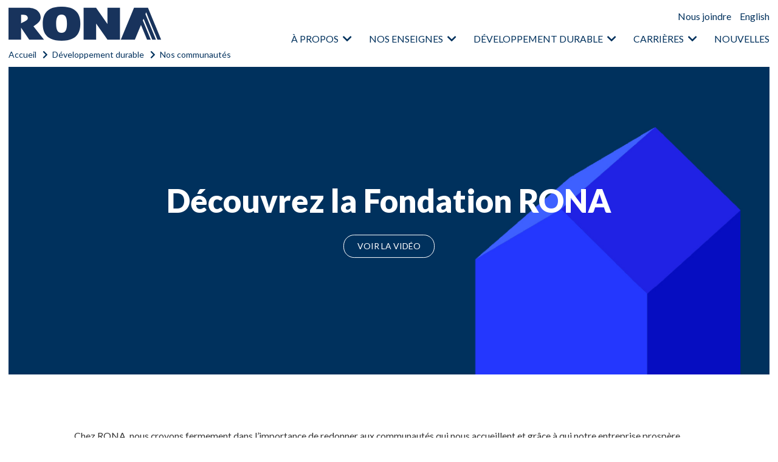

--- FILE ---
content_type: text/html; charset=utf-8
request_url: https://www.ronainc.ca/fr/responsabilite-corporative/communautes
body_size: 6954
content:
<!DOCTYPE html>

<html lang="fr">
<head>

  <!-- Google Tag Manager -->
  <script>
  window.dataLayer = window.dataLayer || [];
  function gtag() { dataLayer.push(arguments); }

  // Default consent to 'denied' for QC.
  gtag('consent', 'default', {
    ad_storage: "denied",
    analytics_storage: "denied",
    functionality_storage: "denied",
    personalization_storage: "denied",
    security_storage: "denied",
    ad_user_data: "denied", //V2
    ad_personalization: "denied", //V2
    'wait_for_update': 500,
    region: ["CA-QC"]
  });
  gtag('js', new Date());
  gtag('config', 'GTM-MCJC2SK');

  (function(w, d, s, l, i) {
    w[l] = w[l] || [];
    w[l].push({
      'gtm.start':
        new Date().getTime(),
      event: 'gtm.js'
    });
    var f = d.getElementsByTagName(s)[0],
      j = d.createElement(s),
      dl = l != 'dataLayer' ? '&l=' + l : '';
    j.async = true;
    j.src =
      'https://www.googletagmanager.com/gtm.js?id=' + i + dl;
    f.parentNode.insertBefore(j, f);
    })(window, document, 'script', 'dataLayer', 'GTM-MCJC2SK');
  </script>
  <!-- End Google Tag Manager -->

  

<meta charset="UTF-8">
<meta name="viewport" content="width=device-width, initial-scale=1.0, minimum-scale=1.0, maximum-scale=1.0">

<title>RONA inc.: Nos communaut&#233;s</title>
<meta name="description" content="" />
<meta name="keywords" content="" />


<link rel="canonical" href="https://www.ronainc.ca/fr/responsabilite-corporative/communautes" />
<link rel="shortcut icon" href="/images/favicon.png" />

<!-- Open Graph -->
<meta property="og:title" content="RONA inc.: Nos communaut&#233;s" />
<meta property="og:description" content="" />
<meta property="og:type" content="website" />

  <meta property="og:image" content="https://www.ronainc.ca/-/media/lowescacorp/lowes_canada_logo_hi.ashx" />

  <!-- Stylesheets -->
<link rel="stylesheet" type="text/css" href="/styles/bootstrap-grid.min.css">
<link rel="stylesheet" type="text/css" href="/styles/main.css">
<link rel="stylesheet" type="text/css" href="/styles/swiper.min.css">
<link rel="stylesheet" href="https://use.fontawesome.com/releases/v5.3.1/css/all.css" integrity="sha384-mzrmE5qonljUremFsqc01SB46JvROS7bZs3IO2EmfFsd15uHvIt+Y8vEf7N7fWAU" crossorigin="anonymous">
<link href="https://fonts.googleapis.com/css?family=Lato:400,700,900" rel="stylesheet">
<!-- Scripts -->
<script src="/scripts/smoothscroll.js"></script>
<script src="/scripts/swiper.min.js"></script>
<script src="/scripts/counter.js"></script>

</head>
<body>
  <!-- Google Tag Manager (noscript) -->
  <noscript>
    <iframe src="https://www.googletagmanager.com/ns.html?id=GTM-MCJC2SK"
            height="0" width="0" style="display:none;visibility:hidden"></iframe>
  </noscript>
  <!-- End Google Tag Manager (noscript) -->

  <header id="page-header" class="page-header">
    

<div id="page-navbar" class="page-navbar d-flex justify-content-between align-items-center maxWidth">
  <div class="nav-logo">
      <a href="/">
        <img src="/-/media/lowescacorp/others/lowesca/rona_bleu.ashx?la=fr&amp;hash=0C7CAD70A057A0411A681DFC4E106513486A3713" alt="Lowe&#39;s Canada" />
      </a>

  </div>

  <div class="menu-container">
    <nav class="d-flex justify-content-between">
        <div class="mobile-flex">
          <ul class="contact-lang-menu d-flex">


              <li>
                <a class="link-text desktop" href="/fr/nous-joindre">Nous joindre</a>
              </li>


            <li>
              <a class="link-text desktop" href="/en/corporate-responsibility/communities">English</a>
            </li>
          </ul>
          <div id="burger-button" class="burger-button">
            <i class="fas fa-bars"></i>
          </div>
        </div>




      <div id="pages-menu" class="pages-menu">
        <ul class="main-menu">
          <li class="mobile-lang-ctn">
            <div id="pages-menu-closing-btn" class="pages-menu-closing-btn">
              <i class="far fa-window-close"></i>
            </div>
            <div>
              <a class="link-text mobile" href="/en/corporate-responsibility/communities">English</a>
            </div>
          </li>
          <li class="desktop-hide">
            <div class="link-ctn">
              <a class="link-text" href="/fr">Accueil</a>
            </div>
          </li>
              <li class="submenu-container">

                <div class="link-ctn">
                  <a class="link-text" href="/fr/a-propos">À propos</a>
                    <div class="submenu-toggle">
                      <i class="far fa-plus-square mobile-toggle"></i>
                      <i class="fas fa-chevron-down desktop-toggle"></i>
                    </div>
                </div>
                  <ul class="submenu">
                        <li>
                            <a href="/fr/a-propos#Notre comit&#233; ex&#233;cutif" class="submenu-link">Notre comit&#233; ex&#233;cutif</a>
                        </li>
                        <li>
                            <a href="/fr/a-propos#nos-marchands-affilies" class="submenu-link">Nos marchands affili&#233;s</a>
                        </li>
                        <li>
                            <a href="/fr/a-propos#nos-fournisseurs" class="submenu-link">Nos fournisseurs</a>
                        </li>
                        <li>
                            <a href="/fr/a-propos#Install" class="submenu-link">Nos installateurs</a>
                        </li>
                  </ul>
              </li>
              <li class="submenu-container">

                <div class="link-ctn">
                  <a class="link-text" href="/fr/bannieres">Nos enseignes</a>
                    <div class="submenu-toggle">
                      <i class="far fa-plus-square mobile-toggle"></i>
                      <i class="fas fa-chevron-down desktop-toggle"></i>
                    </div>
                </div>
                  <ul class="submenu">
                        <li>
                            <a href="/fr/bannieres#rona plus" class="submenu-link">RONA+</a>
                        </li>
                        <li>
                            <a href="/fr/bannieres#rona" class="submenu-link">RONA</a>
                        </li>
                  </ul>
              </li>
              <li class="submenu-container">

                <div class="link-ctn">
                  <a class="link-text" href="/fr/responsabilite-corporative">Développement durable</a>
                    <div class="submenu-toggle">
                      <i class="far fa-plus-square mobile-toggle"></i>
                      <i class="fas fa-chevron-down desktop-toggle"></i>
                    </div>
                </div>
                  <ul class="submenu">
                        <li>
                            <a href="/fr/responsabilite-corporative#Notre rapport annuel" class="submenu-link">Notre rapport annuel</a>
                        </li>
                        <li>
                            <a href="/fr/responsabilite-corporative#Nos produits" class="submenu-link">Nos produits</a>
                        </li>
                        <li>
                            <a href="/fr/responsabilite-corporative#Nos op&#233;rations" class="submenu-link">Nos op&#233;rations</a>
                        </li>
                        <li>
                            <a href="/fr/responsabilite-corporative#Nos communaut&#233;s" class="submenu-link">Nos communaut&#233;s</a>
                        </li>
                  </ul>
              </li>
              <li class="submenu-container">

                <div class="link-ctn">
                  <a class="link-text" href="/fr/carrieres">Carrières</a>
                    <div class="submenu-toggle">
                      <i class="far fa-plus-square mobile-toggle"></i>
                      <i class="fas fa-chevron-down desktop-toggle"></i>
                    </div>
                </div>
                  <ul class="submenu">
                        <li>
                            <a href="/fr/carrieres#emplois" class="submenu-link">Emplois</a>
                        </li>
                        <li>
                            <a href="/fr/carrieres#diversite-inclusion" class="submenu-link">Diversit&#233; et inclusion</a>
                        </li>
                        <li>
                            <a href="/fr/carrieres#temoignage" class="submenu-link">T&#233;moignages</a>
                        </li>
                        <li>
                            <a href="/fr/carrieres#Lowes-canada-tech" class="submenu-link">RONA Tech</a>
                        </li>
                  </ul>
              </li>
              <li class="">

                <div class="link-ctn">
                  <a class="link-text" href="/fr/nouvelles">Nouvelles </a>
                </div>
              </li>

          <li class="mobile-hidden-item">
            <div class="link-ctn d-flex justify-content-between align-items-center">
              <a class="link-text mobile" href="/fr/nous-joindre">Nous joindre</a>
            </div>
          </li>
        </ul>
      </div>
    </nav>
  </div>
</div>

    <div class="breadcrumb maxWidth">
      <ul>
          <li>
            <a href="/fr/responsabilite-corporative/communautes" class="link-text">Nos communaut&#233;s</a>
          </li>
            <li>
              <a href="/fr/responsabilite-corporative" class="link-text">D&#233;veloppement durable</a>
              <i class="fas fa-chevron-right"></i>
            </li>
            <li>
              <a href="/fr" class="link-text">Accueil</a>
              <i class="fas fa-chevron-right"></i>
            </li>

      </ul>
    </div>





<script src="/scripts/BurgerMenu.js"></script>


  </header>
  <main id="main" class="page-content container-fluid maxWidth">
    

  <div class="row row-full">

    <div class="panel-ctn panel-fullwidth col-12 " style="background-image:url(/-/media/lowescacorp/corporate-responsability/communities/fondation-rona/photo-header_page-fondation_v1.ashx?w=1366&amp;hash=1A817D95E30B89A69BC16D3580812E8913A71104); background-position:center;">

      <div class="panel-text">
            <h2>Découvrez la Fondation RONA</h2>


        
  <div class="panel-btn-ctn">
    <a class="btn btn-white" href="https://www.youtube.com/watch?v=QWwi4lJYBzY" target="_blank">
      <span>
        Voir la vidéo
      </span>
    </a>
  </div>
          
      </div>
    </div>
  </div>


<div class="mid-page-ctn">
    <div class="row separation-bottom">
    <div class="col-12">
      <div class="row justify-content-center">
        <div class="col-12 col-lg-10">

          <h2 class="text-center no-margin-top"></h2>
          <p>Chez RONA, nous croyons fermement dans l’importance de redonner aux communautés qui nous accueillent et grâce à qui notre entreprise prospère depuis près de 85 ans. C’est dans cette optique que nous avons lancé la Fondation RONA en 1998 pour chapeauter l'ensemble des activités philanthropiques menées par le réseau RONA inc. Chaque année, la fondation s'implique activement pour soutenir des organismes à but non lucratif qui ont un impact significatif dans leurs communautés.</p>
        </div>
      </div>
    </div>
  </div>
<div>
  <div class="col-12 col-lg-10 vertical-ctn">
  <div class="panel-ctn panel-vertical">


      <div class="panel-pic" style="background-image:url(/-/media/lowescacorp/corporate-responsability/communities/fondation-rona/photo-tuile-mission_page-fondation.ashx?w=768&amp;hash=D2802025606E6E150254FB3CC8F871F469027287); background-position:center;"></div>
    <div class="panel-text ">
        <h2>Mission</h2>

      <p>
La Fondation RONA contribue à améliorer la qualité de vie des populations canadiennes dans le besoin en revitalisant leurs milieux de vie ou en facilitant l’accès au logement. Celle-ci cherche plus particulièrement à venir en aide aux personnes victimes de violence conjugale et à leurs enfants, aux familles à faible revenu et aux personnes ayant des besoins particuliers ou des enjeux de santé mentale.      </p>

      

    </div>
  </div>
  <div class="panel-ctn panel-vertical">


      <div class="panel-pic" style="background-image:url(/-/media/lowescacorp/corporate-responsability/communities/fondation-rona/visuel-ca.ashx?w=768&amp;hash=17D4B813079EBED02A6BEF404B9D5839EB43FCE9); background-position:center;"></div>
    <div class="panel-text ">
        <h2>Conseil d'administration</h2>

      <p>
La directrice de la Fondation RONA travaille aux côtés d’un conseil d’administration formé de leaders œuvrant chez RONA. Ses membres sont animé(e)s par le désir de faire une différence dans la vie des populations canadiennes vulnérables.       </p>

      
  <div class="panel-btn-ctn">
    <a class="btn btn-darkblue" href="/fr/responsabilite-corporative/communautes/fondation-rona">
      <span>
        Découvrez les membres du CA
      </span>
    </a>
  </div>

    </div>
  </div>
  </div>
</div>  <h2 class="text-center no-margin-top">Nos campagnes</h2>
<div>
  <div class="col-12 col-lg-10 vertical-ctn">
  <div class="panel-ctn panel-vertical">


      <div class="panel-pic" style="background-image:url(/-/media/lowescacorp/corporate-responsability/communities/batir-avec-coeur/logo-bac_fr.ashx?w=768&amp;hash=73CD67ADA89B69D325F0896B28A4329664F4E3EB); background-position:center;"></div>
    <div class="panel-text ">
        <h2>Bâtir avec coeur</h2>

      <p>
La campagne Bâtir avec cœur de la Fondation RONA a pour objectif d’appuyer financièrement des organismes à but non lucratif ayant un projet visant à revitaliser un milieu de vie ou à faciliter l’accès au logement pour les personnes victimes de violence conjugale et leurs enfants, les familles à faible revenu et les personnes ayant des besoins particuliers ou des enjeux de santé mentale. Cette année, la Fondation RONA remettra un total de 1,3 M$ à huit organismes à but non lucratif à travers le Canada.      </p>

      
  <div class="panel-btn-ctn">
    <a class="btn btn-darkblue" href="/fr/responsabilite-corporative/communautes/nos-campagnes/batir-avec-coeur">
      <span>
        En savoir plus
      </span>
    </a>
  </div>

    </div>
  </div>
  <div class="panel-ctn panel-vertical">


      <div class="panel-pic" style="background-image:url(/-/media/lowescacorp/corporate-responsability/communities/heroes/home-sweet-home/logo_fond-blanc_en/logo_fond-blanc_fr.ashx?w=768&amp;hash=FA9B2449FC3ADE3411501F83CA183B242A05A454); background-position:center;"></div>
    <div class="panel-text ">
        <h2>Bien chez soi</h2>

      <p>
La campagne Bien chez soi permet aux employé(e)s de notre réseau de s’impliquer concrètement au sein de leurs communautés en appuyant un organisme sans but lucratif de leur choix, aligné avec la mission de la Fondation RONA. Aux mois de septembre et d’octobre, les employé(e)s amassent des fonds en magasin pour permettre à ces organismes de poursuivre leur mission. Cette initiative vise à soutenir spécifiquement les familles à faibles revenus, les victimes de violences conjugales et les personnes ayant des besoins particuliers ou des enjeux de santé mentale.      </p>

      
  <div class="panel-btn-ctn">
    <a class="btn btn-darkblue" href="/fr/responsabilite-corporative/communautes/local-campaigns/bien-chez-soi">
      <span>
        En savoir plus
      </span>
    </a>
  </div>

    </div>
  </div>
  </div>
</div>  <div class="about-stats-ctn col-12">
    <h2 class="stats-title no-margin-top">La Fondation RONA en 2024</h2>

    <div class="stats-ctn col-12 col-lg-11">
          <div class="about-stat">
            <p class="stat-number" data-statnum="26">26</p>
            <h3 class="stat-text">26 années d'existence</h3>
          </div>
          <div class="about-stat">
            <p class="stat-number" data-statnum="2000000">2M</p>
            <h3 class="stat-text">Plus de 2 M$ remis à nos communautés</h3>
          </div>
          <div class="about-stat">
            <p class="stat-number" data-statnum="210">210</p>
            <h3 class="stat-text">210 emplacements ayant participé à nos campagnes</h3>
          </div>
          <div class="about-stat">
            <p class="stat-number" data-statnum="150">150</p>
            <h3 class="stat-text">Près de 150 organismes soutenus</h3>
          </div>
    </div>
  </div>
  <div class="panel-ctn panel-horizontal col-12 col-lg-10">
<a name="Rapport impact Fondation" class="page-anchor"></a>
    <div class="row">


        <div class="panel-pic col-12 col-md-6" style="background-image:url(/-/media/lowescacorp/corporate-responsability/communities/rapport-impact/rapport-impact_2024_fr.ashx?w=768&amp;hash=271569CC8FE88F55798C4D20E723D2667511AA91); background-position:center;"></div>
      <div class="panel-text col-12 col-md-6 ">

          <h2>Rapport d'impact 2024</h2>

          <div>
            Découvrez comment la Fondation RONA soutient les collectivités à travers le pays en investissant dans des projets porteurs et durables. Apprenez-en davantage sur nos actions et nos retombées concrètes dans le Rapport d’impact 2024.
          </div>

        
  <div class="panel-btn-ctn">
    <a class="btn btn-darkblue" href="-/media/19ece3e73dbf4878b021f3667a41054d.ashx" target="_blank">
      <span>
        Téléchargez le rapport
      </span>
    </a>
  </div>

      </div>

    </div>
  </div>
<div class="slider-ctn">
    <h2 class="text-center">Quelques organismes que nous soutenons</h2>
    
<div class="slider-rel">
  <div class="swiper-container page-slider">
    <div class="swiper-wrapper">
        <div class="swiper-slide">
            <div class="panel-ctn panel-horizontal col-12 col-lg-10">

    <div class="row">


        <div class="panel-pic col-12 col-md-6" style="background-image:url(/-/media/lowescacorp/corporate-responsability/engaged-head-office/img_1569.ashx?w=768&amp;hash=CF260657AB9ED636DDEDCD9ED266933D69DA6005); background-position:center;"></div>
      <div class="panel-text col-12 col-md-6 ">

          <h3>Fondation Véro & Louis</h3>

          <div>
            <span>En 2018, RONA s&rsquo;est engag&eacute; &agrave; remettre 1,5 millions de dollars &agrave; la </span><span><a href="https://fondationverolouis.com/"><span>Fondation V&eacute;ro &amp; Louis</span></a></span><span>, qui a ainsi re&ccedil;u son premier don majeur. S&rsquo;en est suivi depuis un partenariat &eacute;troit entre les deux organisations qui a men&eacute; &agrave; l&rsquo;inauguration, en juin 2021, de la toute premi&egrave;re Maison V&eacute;ro &amp; Louis. </span>
          </div>

        

      </div>

    </div>
  </div>

        </div>
        <div class="swiper-slide">
            <div class="panel-ctn panel-horizontal col-12 col-lg-10">

    <div class="row">


        <div class="panel-pic col-12 col-md-6" style="background-image:url(/-/media/lowescacorp/corporate-responsability/engaged-head-office/tour-cibc-2025.ashx?w=768&amp;hash=7DFFDE9BE38DE2E8EC6B3D3F957448B6D401A8CF); background-position:center;"></div>
      <div class="panel-text col-12 col-md-6 ">

          <h3>Tour CIBC Charles-Bruneau</h3>

          <div>
            <p><span>Depuis 2018, nous appuyons la&nbsp;</span><a rel="noopener noreferrer" rel="noopener noreferrer" href="https://www.charlesbruneau.qc.ca/fr/" target="_blank"><span>Fondation Charles-Bruneau</span></a>&nbsp;<span style="color: #0070c0;"></span><span>en tant que partenaire diamant du&nbsp;</span><a rel="noopener noreferrer" rel="noopener noreferrer" href="https://tourcibc.charlesbruneau.qc.ca/" target="_blank"><span>Tour CIBC Charles-Bruneau</span></a><span>. Gr&acirc;ce &agrave; la g&eacute;n&eacute;rosit&eacute; de nos partenaires fournisseurs, des marchands affili&eacute;s RONA et des clients de nos enseignes RONA+ et RONA &agrave; l&rsquo;implication des cyclistes de l&rsquo;&eacute;quipe RONA, nous avons remis plus de 4 000 000&nbsp;$ &agrave; la Fondation Charles-Bruneau pour soutenir la recherche en oncologie p&eacute;diatrique et faire une diff&eacute;rence dans la vie de milliers d&rsquo;enfants.</span></p>
          </div>

        
  <div class="panel-btn-ctn">
    <a class="btn btn-darkblue" href="/fr/nouvelles/rona-remet-365-000-dollars-a-la-fondation-charles-bruneau">
      <span>
        En savoir plus
      </span>
    </a>
  </div>

      </div>

    </div>
  </div>

        </div>
        <div class="swiper-slide">
            <div class="panel-ctn panel-horizontal col-12 col-lg-10">

    <div class="row">


        <div class="panel-pic col-12 col-md-6" style="background-image:url(/-/media/lowescacorp/corporate-responsability/engaged-head-office/sqr-soccer-boucherville.ashx?w=768&amp;hash=3BDA2F6FBE6A58776045DD521AF1A28E33B73BED); background-position:center;"></div>
      <div class="panel-text col-12 col-md-6 ">

          <h3>Club de Soccer Boucherville</h3>

          <div>
            <span>Nous sommes fiers d&rsquo;encourager le sport local et l&rsquo;adoption de saines habitudes de vie en comptant parmi les principaux partenaires du Club de soccer de&nbsp;</span><span><a rel="noopener noreferrer" href="https://www.soccerboucherville.com/" target="_blank"><span>Boucherville</span></a></span><span>.</span>
          </div>

        

      </div>

    </div>
  </div>

        </div>
        <div class="swiper-slide">
            <div class="panel-ctn panel-horizontal col-12 col-lg-10">

    <div class="row">


        <div class="panel-pic col-12 col-md-6" style="background-image:url(/-/media/lowescacorp/corporate-responsability/communities/habitat-for-humanity-2023_square.ashx?w=768&amp;hash=2C4544F47C232D29434EF15CC8EEE3136DFF7B82); background-position:center;"></div>
      <div class="panel-text col-12 col-md-6 ">

          <h3>Habitat pour l’humanité</h3>

          <div>
            <span>La Fondation RONA est partenaire d&rsquo;</span><span><a href="https://habitat.ca/fr/"><span>Habitat pour l&rsquo;humanit&eacute; Canada</span></a></span><span style="color: #0070c0;"> </span><span>depuis 2007. En 2023, dans le cadre de la campagne Bien chez soi, 35 magasins RONA d&rsquo;un bout &agrave; l&rsquo;autre du pays ont uni leurs efforts afin de remettre la somme record de 106&nbsp;336&nbsp;$ &agrave; l&rsquo;organisme Habitat pour l&rsquo;humanit&eacute; Canada, qui aide des familles &agrave; faibles revenus &agrave; acc&eacute;der &agrave; la propri&eacute;t&eacute;.</span>
          </div>

        

      </div>

    </div>
  </div>

        </div>
    </div>

      <div class="swiper-pagination"></div>
      <div class="btn slider-ctrl swiper-button-next"><i class="fas fa-angle-right"></i></div>
      <div class="btn slider-ctrl swiper-button-prev"><i class="fas fa-angle-left"></i></div>
  </div>

  <script src="/scripts/SwiperInit.js"></script>
</div>


</div>
  <div class="row row-full">

    <div class="panel-ctn panel-fullwidththin col-12 " style="background-image:url(/-/media/lowescacorp/corporate-responsability/communities/batir-avec-coeur/light-blue-background.ashx?w=1366&amp;hash=1A26AD38AEC51CFBED9EEA175CCD3B10FFAD7FBA); background-position:center;">

      <div class="panel-text">
            <h2>Demande de don</h2>

          <p>Tous les investissements communautaires de la Fondation RONA sont effectués par le biais de nos deux campagnes annuelles. Pour cette raison, nous n’acceptons présentement pas de demandes de dons spontanées.</p>

        
          
      </div>
    </div>
  </div>


</div>

  </main>
  <footer class="page-footer">
    <div id="scrollTop" class="scrollTop">
  <a id="scrollBtn" class="btn"><span class="icon-ctn"><i class="fas fa-chevron-up"></i><i class="fas fa-chevron-up"></i></span></a>
</div>



<div class="dark-blue-background d-flex justify-content-center">
  <div class="col-10  footer-menu-section maxWidth">
    <div class="row">
      <div class="block">
        <h2 class="block-title">
            <a href="https://www.google.ca/maps/place/220+Chemin+du+Tremblay,+Boucherville,+QC+J4B+8H7/@45.5657288,-73.4633389,13z/data=!4m5!3m4!1s0x4cc903052bc4823b:0x15fcd42db7b6e0e3!8m2!3d45.5639242!4d-73.421404" target="_blank" class="google-map-link">
              Siège social
            </a>
        </h2>
        <div class="block-content">
          <p>220, ch. du Tremblay</p>
          <p>Boucherville (QC)</p>
          <p>J4B 8H7</p>
          <p><a href="tel:514 599-5900">514 599-5900</a></p>
          <p><a href="tel:1 877 599-5900">1 877 599-5900</a></p>
        </div>
      </div>
      <div class="block">
        <h2 class="block-title">
            <a href="/fr/a-propos">
              À propos de nous
            </a>
        </h2>
        <div class="block-content">
          <ul class="link-menu">
    <li>
      <a href="/fr/bannieres" >
Nos enseignes      </a>
    </li>
    <li>
      <a href="/fr/a-propos#nos-marchands-affilies" >
Nos marchands affiliés      </a>
    </li>
    <li>
      <a href="/fr/a-propos#nos-fournisseurs" >
Nos fournisseurs      </a>
    </li>
    <li>
      <a href="/fr/carrieres" >
Carrières chez RONA      </a>
    </li>
</ul>
        </div>
      </div>
      <div class="block">
        <h2 class="block-title">
            <a href="/fr/responsabilite-corporative">
              Responsabilité d’entreprise
            </a>
        </h2>
        <div class="block-content">
          <ul class="link-menu">
    <li>
      <a href="/fr/responsabilite-corporative/communautes" >
Nos communautés      </a>
    </li>
    <li>
      <a href="/fr/responsabilite-corporative/produits" >
Nos produits      </a>
    </li>
    <li>
      <a href="/fr/responsabilite-corporative/operations" >
Nos opérations      </a>
    </li>
</ul>
        </div>
      </div>
      <div class="block">
        <h2 class="block-title">
            <a href="/fr/nouvelles">
              Nouvelles
            </a>
        </h2>
        <div class="block-content">
          <ul class="link-menu">
    <li>
      <a href="/fr/nous-joindre#demandes-media" >
Demandes média      </a>
    </li>
    <li>
      <a href="/fr/nouvelles#liste-de-distribution" >
Abonnez-vous à notre liste de distribution      </a>
    </li>
</ul>
        </div>
      </div>
      <div class="social-accounts-footer">
          <ul class="social-accounts d-flex">
      <li class="social-item">
        <a href="https://twitter.com/RONAinc" target="_blank">
          <i class="fab fa-twitter fa-2x"></i>
        </a>
      </li>
      <li class="social-item">
        <a href="https://www.linkedin.com/company/rona/" target="_blank">
          <i class="fab fa-linkedin fa-2x"></i>
        </a>
      </li>
      <li class="social-item">
        <a href="https://www.youtube.com/@RONAinc/featured" target="_blank">
          <i class="fab fa-youtube fa-2x"></i>
        </a>
      </li>

</ul>

      </div>
    </div>
  </div>
</div>

<div class="light-blue-background">
  <div class="footer-banners d-flex justify-content-center maxWidth">
    <ul class="link-menu">
    <li>
      <a href="https://www.rona.ca/fr" target=_blank>
<img src="/-/media/lowescacorp/banners/rona-plus/rona-plus_logo_blanc.ashx?h=100&amp;la=fr&amp;hash=EC46656187DADC6236680A478D9A437ED68BAEDB" alt="" />      </a>
    </li>
    <li>
      <a href="https://www.rona.ca/fr" target=_blank>
<img src="/-/media/lowescacorp/banners/rona/white-logo.ashx?h=100&amp;la=fr&amp;hash=A817B385886B388D0095B972F5871810BEA0793D" alt="Rona" />      </a>
    </li>
</ul>
  </div>
</div>
<div class="light-blue-background">
  <div class="footer-notes d-flex justify-content-between maxWidth">
    <div>
      <p class="copyright">© RONA INC. 2025, Tous droits réservés</p>
    </div>
    <div class="terms-privacy d-flex">
      <ul class="link-menu">
    <li>
      <a href="/fr/termes-et-conditions" >
Conditions d'utilisation      </a>
    </li>
    <li>
      <a href="/fr/d&#233;claration-relative-&#224;-la-vie-priv&#233;e" >
Déclaration relative à la vie privée      </a>
    </li>
    <li>
      <a href="/fr/accessibilite" >
Accessibilité      </a>
    </li>
</ul>
    </div>
  </div>
</div>

<script src="/scripts/scrollTop.js"></script>
  </footer>
</body>
</html>


--- FILE ---
content_type: text/css
request_url: https://www.ronainc.ca/styles/main.css
body_size: 13737
content:
.banners-menu {
  position: relative;
  display: none;
  background-color: #666666;
  padding: 1.5rem 0;
  top: -1px; }
  .banners-menu.sticky-banners {
    position: fixed;
    left: 0;
    right: 0;
    z-index: 8; }
  .banners-menu .banners-menu-item {
    position: relative;
    text-align: center;
    flex-grow: 1;
    flex-basis: 0; }

.banner-list {
  padding-top: 3.625rem; }
  .banner-list.sticky-banners {
    padding-top: calc(115px + 3.625rem/2 + 20px); }
  .banner-list .banner-item .social-accounts {
    font-size: 0.8rem; }
    .banner-list .banner-item .social-accounts > li {
      list-style-type: none; }
  .banner-list .banner-item .banner-contact-container {
    height: 100%;
    padding: 15px; }
  .banner-list .banner-item .banner-image {
    background-size: cover;
    background-position: center;
    /*&:before {
        content: "";
        display: block;
        padding-top: 100%;
      }*/ }
    .banner-list .banner-item .banner-image > div {
      height: 0;
      padding-top: 100%; }
  .banner-list .banner-item .banner-item-information {
    background-color: #ececec;
    padding: 2rem; }
    .banner-list .banner-item .banner-item-information .banner-icon-container {
      width: 30%; }
      .banner-list .banner-item .banner-item-information .banner-icon-container .banner-icon {
        height: 7rem;
        max-width: 100%; }
  .banner-list .banner-item .banner-description {
    margin: 1.25rem 0; }
  .banner-list .banner-item .banner-social-retail {
    align-items: center; }
    .banner-list .banner-item .banner-social-retail .btn-default {
      width: 100%;
      max-width: 25rem; }
    .banner-list .banner-item .banner-social-retail .banner-retail-container {
      margin-top: 0.5rem;
      justify-content: center; }

@media screen and (min-width: 768px) {
  .banner-list .banner-item .banner-contact-container {
    padding: 0; }
  .banner-list .banner-item .banner-social-retail .banner-retail-container {
    margin-top: 0;
    justify-content: flex-end; }
  .banner-list .banner-item .social-accounts {
    font-size: 1rem; } }

@media screen and (min-width: 992px) {
  .banner-list .banner-item {
    display: block; }
  .banners-menu {
    display: flex;
    justify-content: center;
    flex-direction: column; }
    .banners-menu > ol {
      width: 85%;
      display: flex;
      justify-content: space-between; }
    .banners-menu .banner-icon {
      height: 2.75rem; }
    .banners-menu .banner-arrow-ctn {
      width: 85%;
      position: relative;
      padding: 0; }
      .banners-menu .banner-arrow-ctn .triangle-down {
        width: 0;
        height: 0;
        border-left: 50px solid transparent;
        border-right: 50px solid transparent;
        border-top: 40px solid #666666;
        position: absolute;
        bottom: 0;
        left: calc((100% / 4) - (100% / 4 / 2) - 50px);
        transform: translateY(99%);
        -webkit-transition: left 0.5s;
        -moz-transition: left 0.5s;
        -ms-transition: left 0.5s;
        -o-transition: left 0.5s;
        transition: left 0.5s; }
        .banners-menu .banner-arrow-ctn .triangle-down.item-no-1 {
          left: calc(((100% / 4) * 1) - (100% / 4 / 2) - 50px); }
        .banners-menu .banner-arrow-ctn .triangle-down.item-no-2 {
          left: calc(((100% / 4) * 2) - (100% / 4 / 2) - 50px); }
        .banners-menu .banner-arrow-ctn .triangle-down.item-no-3 {
          left: calc(((100% / 4) * 3) - (100% / 4 / 2) - 50px); }
        .banners-menu .banner-arrow-ctn .triangle-down.item-no-4 {
          left: calc(((100% / 4) * 4) - (100% / 4 / 2) - 50px); }
  /* .banners-menu .banner-icon {
    height: 4.5rem;
  } */ }

.icon-list {
  justify-content: space-around;
  margin-bottom: 1rem; }
  .icon-list .icon-item {
    text-align: center;
    /* display: flex;
    flex-direction: column;
    justify-content: center;
    align-items: center; */
    padding: 1rem 0; }
    .icon-list .icon-item a {
      text-decoration: none;
      color: #333333;
      width: 24rem;
      max-width: 80%; }
    .icon-list .icon-item img {
      height: 5rem;
      margin: 1rem;
      -webkit-transition: transform 0.25s;
      -moz-transition: transform 0.25s;
      -ms-transition: transform 0.25s;
      -o-transition: transform 0.25s;
      transition: transform 0.25s; }
      .icon-list .icon-item img:hover {
        transform: scale(1.1); }
    .icon-list .icon-item p {
      padding: 0 3rem;
      font-weight: 700;
      font-size: 1.5rem;
      box-sizing: border-box; }

.joinOurTeam .icon-item p {
  font-size: 1.125rem; }

.joinOurTeam .icon-list .icon-item img {
  height: 10rem; }

.banners-iconList .icon-list > .icon-item > a > span {
  display: inline-block; }
  .banners-iconList .icon-list > .icon-item > a > span .btn-secondary-text {
    font-size: 0.85rem; }

@media screen and (min-width: 768px) {
  .icon-list {
    margin-bottom: 3.625rem; }
    .icon-list .icon-item {
      min-width: 0; } }

.desktop-hide {
  display: block; }

.important-notice {
  display: none; }

.page-navbar {
  width: 100%;
  padding: 0.75rem 1rem 0.375rem 1rem; }

.breadcrumb {
  font-size: 0.85rem;
  line-height: 1.4rem;
  padding: 0 1rem 0.75rem 1rem; }
  .breadcrumb.hidden {
    display: none; }
  .breadcrumb > ul {
    display: flex;
    flex-direction: row-reverse;
    justify-content: flex-end;
    flex-wrap: wrap-reverse; }
    .breadcrumb > ul i {
      color: #00315d;
      margin: 0 0.5rem; }

.nav-logo > a > img {
  height: 4rem; }

.panel-banners-drawer-item > a > img {
  height: 7rem; }

.menu-container {
  height: 4rem; }
  .menu-container > nav {
    height: inherit;
    flex-direction: column;
    align-items: flex-end; }
  .menu-container a.notice-red {
    color: #CD0035;
    font-weight: bold;
    font-size: 1rem; }
  .menu-container ul.mobile {
    justify-content: flex-end;
    margin-bottom: 4px; }
  .menu-container .mobile-flex {
    display: flex;
    align-items: center;
    margin: auto 0; }
  .menu-container .burger-button {
    margin-left: 1rem; }
    .menu-container .burger-button i {
      font-size: 2rem;
      color: #00315d; }
  .menu-container .contact-lang-menu li {
    margin: 0 0.5rem;
    font-size: 1.5rem;
    font-weight: 700; }
    .menu-container .contact-lang-menu li:first-of-type {
      margin-left: 0; }
    .menu-container .contact-lang-menu li:last-of-type {
      margin-right: 0; }
    .menu-container .contact-lang-menu li a.desktop {
      display: none; }
    .menu-container .contact-lang-menu li a.mobile {
      display: block; }
  .menu-container .pages-menu {
    position: fixed;
    top: 0;
    left: 0;
    width: 100vw;
    height: 100%;
    max-height: 100%;
    left: 100%;
    visibility: hidden;
    -webkit-transition: left 0.25s ease-in-out, opacity 0.375s ease-in-out, margin-bottom 0.25s ease-in-out, visibility ease-in-out 0.5s;
    -moz-transition: left 0.25s ease-in-out, opacity 0.375s ease-in-out, margin-bottom 0.25s ease-in-out, visibility ease-in-out 0.5s;
    -ms-transition: left 0.25s ease-in-out, opacity 0.375s ease-in-out, margin-bottom 0.25s ease-in-out, visibility ease-in-out 0.5s;
    -o-transition: left 0.25s ease-in-out, opacity 0.375s ease-in-out, margin-bottom 0.25s ease-in-out, visibility ease-in-out 0.5s;
    transition: left 0.25s ease-in-out, opacity 0.375s ease-in-out, margin-bottom 0.25s ease-in-out, visibility ease-in-out 0.5s;
    margin: 0;
    z-index: 3;
    overflow: hidden;
    opacity: 0;
    font-size: 1.2rem;
    display: flex;
    justify-content: flex-start;
    align-items: flex-start; }
    .menu-container .pages-menu.open {
      height: auto;
      width: auto;
      top: 0;
      bottom: 0;
      left: 0;
      right: 0;
      visibility: visible;
      -webkit-transition: left 0.25s ease-in-out, opacity 0.375s ease-in-out, margin-bottom 0.25s ease-in-out, visibility ease-in-out 0.5s;
      -moz-transition: left 0.25s ease-in-out, opacity 0.375s ease-in-out, margin-bottom 0.25s ease-in-out, visibility ease-in-out 0.5s;
      -ms-transition: left 0.25s ease-in-out, opacity 0.375s ease-in-out, margin-bottom 0.25s ease-in-out, visibility ease-in-out 0.5s;
      -o-transition: left 0.25s ease-in-out, opacity 0.375s ease-in-out, margin-bottom 0.25s ease-in-out, visibility ease-in-out 0.5s;
      transition: left 0.25s ease-in-out, opacity 0.375s ease-in-out, margin-bottom 0.25s ease-in-out, visibility ease-in-out 0.5s;
      opacity: 1;
      overflow-y: auto; }
    .menu-container .pages-menu ul.main-menu {
      background-color: white;
      width: 100%;
      min-height: 100%; }
      .menu-container .pages-menu ul.main-menu > li .link-ctn {
        font-weight: 700;
        display: flex;
        justify-content: space-between;
        align-items: center; }
      .menu-container .pages-menu ul.main-menu > li:not(:last-child) {
        border-bottom: solid 1px #ececec; }
    .menu-container .pages-menu li {
      padding: 0 1rem;
      box-sizing: content-box; }
      .menu-container .pages-menu li a {
        color: #333333;
        text-decoration: none; }
      .menu-container .pages-menu li div.link-ctn {
        height: 56px;
        width: 100%; }
        .menu-container .pages-menu li div.link-ctn a {
          font-weight: bold; }
    .menu-container .pages-menu .mobile-lang-ctn {
      display: flex;
      justify-content: space-between;
      align-items: center;
      height: 70px;
      text-align: right; }
      .menu-container .pages-menu .mobile-lang-ctn > .mobile-hidden-item {
        display: flex;
        justify-content: space-between;
        align-items: center; }
      .menu-container .pages-menu .mobile-lang-ctn a {
        color: #00315d;
        font-weight: 700;
        font-size: 1.2rem; }
  .menu-container .pages-menu-closing-btn {
    display: none;
    justify-content: flex-start;
    align-items: center;
    height: 56px;
    box-sizing: border-box;
    color: #00315d;
    background-color: white; }
    .menu-container .pages-menu-closing-btn.open {
      display: flex; }
    .menu-container .pages-menu-closing-btn i {
      font-size: 2rem; }
  .menu-container .submenu-container {
    display: flex;
    flex-direction: column; }
    .menu-container .submenu-container .submenu-toggle .desktop-toggle {
      display: none; }
    .menu-container .submenu-container .submenu-toggle .mobile-toggle {
      display: inline-block;
      color: #666666;
      font-size: 2rem; }
    .menu-container .submenu-container .submenu {
      max-height: 0;
      opacity: 0;
      margin-bottom: 0;
      -webkit-transition: max-height 0.375s ease-in-out, opacity 0.25s ease-in-out, margin-bottom 0.375s ease-in-out;
      -moz-transition: max-height 0.375s ease-in-out, opacity 0.25s ease-in-out, margin-bottom 0.375s ease-in-out;
      -ms-transition: max-height 0.375s ease-in-out, opacity 0.25s ease-in-out, margin-bottom 0.375s ease-in-out;
      -o-transition: max-height 0.375s ease-in-out, opacity 0.25s ease-in-out, margin-bottom 0.375s ease-in-out;
      transition: max-height 0.375s ease-in-out, opacity 0.25s ease-in-out, margin-bottom 0.375s ease-in-out; }
      .menu-container .submenu-container .submenu li {
        height: 0;
        -webkit-transition: height 0.25s ease-in-out, opacity 0.25s ease-in-out 0.125s, margin-bottom 0.25s ease-in-out;
        -moz-transition: height 0.25s ease-in-out, opacity 0.25s ease-in-out 0.125s, margin-bottom 0.25s ease-in-out;
        -ms-transition: height 0.25s ease-in-out, opacity 0.25s ease-in-out 0.125s, margin-bottom 0.25s ease-in-out;
        -o-transition: height 0.25s ease-in-out, opacity 0.25s ease-in-out 0.125s, margin-bottom 0.25s ease-in-out;
        transition: height 0.25s ease-in-out, opacity 0.25s ease-in-out 0.125s, margin-bottom 0.25s ease-in-out; }
        .menu-container .submenu-container .submenu li a {
          color: white;
          display: none; }
      .menu-container .submenu-container .submenu.open {
        max-height: 100%;
        opacity: 1;
        margin-bottom: 1rem;
        -webkit-transition: max-height 0.25s ease-in-out, opacity 0.25s ease-in-out 0.125s, margin-bottom 0.25s ease-in-out;
        -moz-transition: max-height 0.25s ease-in-out, opacity 0.25s ease-in-out 0.125s, margin-bottom 0.25s ease-in-out;
        -ms-transition: max-height 0.25s ease-in-out, opacity 0.25s ease-in-out 0.125s, margin-bottom 0.25s ease-in-out;
        -o-transition: max-height 0.25s ease-in-out, opacity 0.25s ease-in-out 0.125s, margin-bottom 0.25s ease-in-out;
        transition: max-height 0.25s ease-in-out, opacity 0.25s ease-in-out 0.125s, margin-bottom 0.25s ease-in-out; }
        .menu-container .submenu-container .submenu.open li {
          height: 50px;
          width: 100%;
          display: flex;
          justify-content: flex-start;
          align-items: center; }
          .menu-container .submenu-container .submenu.open li a {
            color: #333333;
            display: inline; }

@media screen and (min-width: 768px) {
  .menu-container .pages-menu ul.main-menu li {
    padding: 0 2rem; }
    .menu-container .pages-menu ul.main-menu li a {
      font-size: 1.4rem; } }

@media screen and (min-width: 768px) {
  .breadcrumb {
    font-size: 1rem;
    line-height: 1.5rem; }
  .menu-container a.notice-red {
    font-size: 1.125rem; } }

@media screen and (min-width: 992px) {
  .desktop-hide {
    display: none; }
  .menu-container .pages-menu ul.main-menu li {
    padding: 0 1rem; }
    .menu-container .pages-menu ul.main-menu li a {
      font-size: 1.125rem; }
  .menu-container .mobile-flex {
    margin-bottom: 0.75rem; }
  .important-notice {
    display: flex;
    height: 40px;
    align-items: center;
    text-align: center;
    border-bottom: solid 1px #00315d;
    background-color: #CD0035; }
    .important-notice.hide {
      display: none; }
    .important-notice p,
    .important-notice a {
      color: white; }
    .important-notice a {
      text-decoration: underline; }
  .menu-container {
    width: 100%; }
    .menu-container .mobile-hidden-item {
      display: none; }
    .menu-container > nav {
      flex-direction: column;
      align-items: flex-end;
      height: auto; }
    .menu-container .burger-button {
      display: none; }
    .menu-container ul.mobile {
      display: none; }
    .menu-container .contact-lang-menu li {
      margin: 0 0.5rem;
      font-size: inherit;
      font-weight: 400; }
      .menu-container .contact-lang-menu li:first-of-type {
        margin-left: 0; }
      .menu-container .contact-lang-menu li:last-of-type {
        margin-right: 0; }
      .menu-container .contact-lang-menu li a.desktop {
        display: block; }
      .menu-container .contact-lang-menu li a.mobile {
        display: none; }
      .menu-container .contact-lang-menu li.notice-link {
        display: none; }
        .menu-container .contact-lang-menu li.notice-link.show {
          display: list-item; }
    .menu-container .pages-menu-closing-btn.open {
      display: none; }
    .menu-container .pages-menu {
      position: relative;
      max-height: none;
      height: 100%;
      visibility: visible;
      width: auto;
      opacity: 1;
      font-size: 1rem;
      background-color: transparent;
      left: 0;
      align-items: center;
      overflow: visible; }
      .menu-container .pages-menu.open {
        height: auto !important;
        width: auto !important;
        overflow-y: unset; }
      .menu-container .pages-menu .mobile-lang-ctn {
        display: none; }
      .menu-container .pages-menu ul.main-menu {
        display: flex;
        justify-content: space-between;
        align-items: center;
        flex-wrap: wrap;
        min-height: 0;
        padding: 0;
        margin: 0; }
        .menu-container .pages-menu ul.main-menu li {
          padding: 0;
          margin: 0 0.5rem;
          border: none !important; }
          .menu-container .pages-menu ul.main-menu li .link-ctn {
            justify-content: flex-start; }
          .menu-container .pages-menu ul.main-menu li:first-of-type {
            margin-left: 0; }
          .menu-container .pages-menu ul.main-menu li:last-of-type, .menu-container .pages-menu ul.main-menu li:nth-last-child(2) {
            margin-right: 0; }
          .menu-container .pages-menu ul.main-menu li > div {
            height: auto; }
          .menu-container .pages-menu ul.main-menu li a {
            text-transform: uppercase;
            font-weight: normal; }
            .menu-container .pages-menu ul.main-menu li a:not(.submenu-link) {
              color: #00315d; }
      .menu-container .pages-menu .submenu-container {
        position: relative;
        overflow: visible; }
        .menu-container .pages-menu .submenu-container .submenu {
          width: 200px;
          max-height: 0;
          background-color: white;
          position: absolute;
          right: 0;
          top: 0;
          margin-top: 26px; }
        .menu-container .pages-menu .submenu-container:not(:hover) .submenu li a {
          display: none;
          color: white; }
        .menu-container .pages-menu .submenu-container:hover .submenu {
          opacity: 1;
          margin-bottom: 1rem;
          -webkit-transition: max-height 0.25s ease-in-out, opacity 0.25s ease-in-out 0.125s, margin-bottom 0.25s ease-in-out;
          -moz-transition: max-height 0.25s ease-in-out, opacity 0.25s ease-in-out 0.125s, margin-bottom 0.25s ease-in-out;
          -ms-transition: max-height 0.25s ease-in-out, opacity 0.25s ease-in-out 0.125s, margin-bottom 0.25s ease-in-out;
          -o-transition: max-height 0.25s ease-in-out, opacity 0.25s ease-in-out 0.125s, margin-bottom 0.25s ease-in-out;
          transition: max-height 0.25s ease-in-out, opacity 0.25s ease-in-out 0.125s, margin-bottom 0.25s ease-in-out;
          max-height: 100vh;
          -webkit-box-shadow: 0px 4px 6px -1px rgba(0, 0, 0, 0.75);
          -moz-box-shadow: 0px 4px 6px -1px rgba(0, 0, 0, 0.75);
          box-shadow: 0px 4px 6px -1px rgba(0, 0, 0, 0.75); }
          .menu-container .pages-menu .submenu-container:hover .submenu li {
            height: 50px;
            width: 100%;
            display: flex;
            justify-content: flex-start;
            align-items: center;
            margin: 0;
            padding: 0;
            width: auto; }
            .menu-container .pages-menu .submenu-container:hover .submenu li:not(:last-child) {
              border-bottom: solid 1px #ececec !important; }
            .menu-container .pages-menu .submenu-container:hover .submenu li a {
              display: flex;
              align-items: center;
              width: 100%;
              height: 100%;
              padding: 0 1rem;
              color: #333333; }
            .menu-container .pages-menu .submenu-container:hover .submenu li:hover {
              background-color: #00315d;
              cursor: pointer; }
              .menu-container .pages-menu .submenu-container:hover .submenu li:hover a {
                color: white; }
        .menu-container .pages-menu .submenu-container:nth-child(3) .submenu {
          width: 250px; }
        .menu-container .pages-menu .submenu-container .submenu-toggle {
          display: block; }
          .menu-container .pages-menu .submenu-container .submenu-toggle .desktop-toggle {
            display: inline-block;
            color: #00315d;
            font-size: 1.2rem;
            margin-left: 0.5rem; }
          .menu-container .pages-menu .submenu-container .submenu-toggle .mobile-toggle {
            display: none; }
          .menu-container .pages-menu .submenu-container .submenu-toggle:hover {
            cursor: pointer; } }

@media screen and (min-width: 992px) {
  .menu-container .pages-menu ul.main-menu li {
    margin: 0 1rem; } }

.news-list-slider {
  background-color: #E5F1F8; }
  .news-list-slider .panel-text {
    background-color: #E5F1F8 !important; }

.news-list-section {
  padding-top: 4rem; }
  .news-list-section .news-filters {
    align-items: flex-start;
    flex-wrap: wrap;
    margin-bottom: 1rem; }
    .news-list-section .news-filters select::-ms-expand {
      display: none; }
    .news-list-section .news-filters select {
      -webkit-appearance: none;
      -moz-appearance: none;
      appearance: none;
      border: solid 1px !important;
      height: 40px;
      padding: 5px;
      border: none;
      background: url(https://static.thenounproject.com/png/1123247-200.png) center right no-repeat;
      background-size: contain;
      background-position-y: 50%;
      margin-bottom: 1rem;
      width: 100%; }
      .news-list-section .news-filters select::-ms-expand {
        display: none; }
      .news-list-section .news-filters select:first-child {
        max-width: 15rem;
        margin-right: 2rem; }
      .news-list-section .news-filters select:last-child {
        max-width: 20rem; }
      .news-list-section .news-filters select:focus {
        outline: none !important; }
      .news-list-section .news-filters select option {
        border: none;
        outline: none; }
  .news-list-section .news-results .news-list {
    margin: 1rem 0 2rem 0; }
    .news-list-section .news-results .news-list li {
      padding: 1rem 0; }
  .news-list-section .news-results .news-page-navigation {
    border-top: solid 1px #333333;
    padding: 1rem 0;
    margin-bottom: 2rem;
    display: flex;
    justify-content: center;
    align-items: center;
    color: #00315d;
    overflow-x: hidden; }
    .news-list-section .news-results .news-page-navigation #news-previous-page {
      margin-right: 1.5rem; }
    .news-list-section .news-results .news-page-navigation #news-next-page {
      margin-left: 1.5rem; }
    .news-list-section .news-results .news-page-navigation span {
      cursor: pointer;
      margin: 0 0.5rem;
      font-size: 1rem;
      font-weight: 400; }
      .news-list-section .news-results .news-page-navigation span.active-page {
        color: #666666; }
      .news-list-section .news-results .news-page-navigation span.hide-mobile {
        display: none; }
  .news-list-section .news-teaser, .news-list-section .mailing-list-subscription {
    position: relative; }

.news-media-mailing {
  margin: 1rem 0; }
  .news-media-mailing > div {
    border: none;
    background-color: #f0f0f0;
    padding: 1.5rem 1rem;
    margin-bottom: 1.5rem; }
    .news-media-mailing > div:last-of-type {
      margin-bottom: 0; }
    .news-media-mailing > div .box-title {
      font-size: 14pt;
      line-height: 16pt;
      text-transform: uppercase;
      margin: 0;
      margin-bottom: 1rem; }
    .news-media-mailing > div .box-content p {
      margin: 0;
      word-break: break-all; }
    .news-media-mailing > div .box-content .link-menu > li {
      margin: 0.5rem 0; }
    .news-media-mailing > div.mailing-list-subscription .box-content {
      display: flex;
      flex-direction: column;
      justify-content: flex-start;
      align-items: stretch; }
    .news-media-mailing > div.mailing-list-subscription input {
      outline: none;
      width: 100%;
      max-width: 20rem;
      height: auto;
      padding: 1rem;
      border: solid 1px #333333;
      margin-bottom: 1rem; }
    .news-media-mailing > div.mailing-list-subscription .newsletter-email-label {
      display: block;
      margin-bottom: 0.5rem; }
  .news-media-mailing .h-newsletter-container {
    color: #d81a1a; }
    .news-media-mailing .h-newsletter-container.success {
      color: #119102; }

.news-article {
  padding: 1rem 0; }
  .news-article .article-ctn h1.article-title {
    font-size: 2.4rem;
    line-height: 2.75rem;
    padding-bottom: 2rem; }
  .news-article .article-ctn .img-ctn {
    margin: 2rem 0; }
    .news-article .article-ctn .img-ctn > img {
      width: 100%;
      max-width: 30rem;
      height: auto; }
  .news-article .article-ctn a:not(.btn) {
    text-decoration: underline; }
  .news-article .article-ctn ul {
    padding-left: 1rem; }
    .news-article .article-ctn ul > li {
      padding: 0.3rem 0;
      list-style-type: disc;
      list-style-position: inside; }
  .news-article .return.return-top {
    margin-bottom: 2rem; }
  .news-article .return.return-bottom {
    margin: 2rem 0; }

@media screen and (min-width: 768px) {
  .news-list-section .news-results .news-page-navigation {
    padding: 1rem 0;
    margin-bottom: 2rem; }
    .news-list-section .news-results .news-page-navigation span {
      margin: 0 0.7rem;
      font-size: 1.25rem; }
      .news-list-section .news-results .news-page-navigation span.hide-mobile {
        display: inline; }
  .article-ctn {
    padding-left: 0; } }

@media screen and (min-width: 992px) {
  .news-media-mailing {
    margin: 0; } }

.vertical-ctn {
  padding-left: 0px;
  padding-right: 0px; }

.panel-ctn {
  display: flex;
  justify-content: center;
  align-items: center;
  margin: 0 auto;
  margin-bottom: 3rem;
  position: relative; }
  .panel-ctn .panel-text li {
    list-style-type: disc;
    list-style-position: inside; }
  .panel-ctn.no-margin-bottom {
    margin-bottom: 0; }
  .panel-ctn > .row {
    width: 100%; }
  .panel-ctn .panel-pic {
    background-size: cover;
    background-repeat: no-repeat;
    width: 100%; }
  .panel-ctn .panel-pic-dual {
    background-size: 100% 100%;
    background-repeat: no-repeat;
    width: 100%; }
  .panel-ctn.panel-feature {
    height: 56.25vw;
    max-height: calc(1366px*56.25/100);
    position: relative;
    background-size: cover; }
    .panel-ctn.panel-feature .panel-text {
      width: 100%;
      position: absolute;
      right: 50%;
      bottom: 50%;
      transform: translate(50%, 50%);
      -ms-transform: translate(50%, 50%);
      max-height: 100%;
      text-align: center;
      color: #ffffff;
      padding: 1rem 2rem; }
      .panel-ctn.panel-feature .panel-text h1, .panel-ctn.panel-feature .panel-text h2, .panel-ctn.panel-feature .panel-text h3, .panel-ctn.panel-feature .panel-text h4 {
        margin: 1rem 0;
        font-size: 2.2rem;
        line-height: 2.4rem; }
      .panel-ctn.panel-feature .panel-text a:not(.btn) {
        text-decoration: underline; }
      .panel-ctn.panel-feature .panel-text ul > li {
        padding: 0.3rem 0; }
      .panel-ctn.panel-feature .panel-text .panel-btn-ctn {
        text-align: center; }
        .panel-ctn.panel-feature .panel-text .panel-btn-ctn .btn {
          margin: 1rem 0; }
        .panel-ctn.panel-feature .panel-text .panel-btn-ctn .btn-secondary-text {
          font-size: 0.85rem; }
    .panel-ctn.panel-feature .panel-text h1 {
      text-transform: uppercase;
      font-size: 2.2rem !important;
      line-height: 2.4rem !important; }
    .panel-ctn.panel-feature .yt-player {
      position: absolute;
      top: 0;
      left: 0;
      z-index: -1;
      height: 100%; }
    .panel-ctn.panel-feature .yt-controls {
      margin-top: 1rem;
      font-size: 0.75rem; }
    .panel-ctn.panel-feature .yt-play {
      cursor: pointer; }
    .panel-ctn.panel-feature.playing {
      background: white; }
      .panel-ctn.panel-feature.playing .yt-player {
        z-index: 2; }
  .panel-ctn.panel-fullwidththin {
    justify-content: center;
    align-items: center;
    background-size: cover;
    background-repeat: no-repeat;
    height: 17.5rem; }
    .panel-ctn.panel-fullwidththin .panel-text {
      width: 100%;
      position: absolute;
      right: 50%;
      bottom: 50%;
      transform: translate(50%, 50%);
      -ms-transform: translate(50%, 50%);
      max-height: 100%;
      text-align: center;
      color: #ffffff;
      padding: 1rem 2rem; }
      .panel-ctn.panel-fullwidththin .panel-text h1, .panel-ctn.panel-fullwidththin .panel-text h2, .panel-ctn.panel-fullwidththin .panel-text h3, .panel-ctn.panel-fullwidththin .panel-text h4 {
        margin: 1rem 0;
        font-size: 2.2rem;
        line-height: 2.4rem; }
      .panel-ctn.panel-fullwidththin .panel-text a:not(.btn) {
        text-decoration: underline; }
      .panel-ctn.panel-fullwidththin .panel-text ul > li {
        padding: 0.3rem 0; }
      .panel-ctn.panel-fullwidththin .panel-text .panel-btn-ctn {
        text-align: center; }
        .panel-ctn.panel-fullwidththin .panel-text .panel-btn-ctn .btn {
          margin: 1rem 0; }
        .panel-ctn.panel-fullwidththin .panel-text .panel-btn-ctn .btn-secondary-text {
          font-size: 0.85rem; }
  .panel-ctn.panel-fullwidth {
    justify-content: center;
    align-items: center;
    background-size: cover;
    background-repeat: no-repeat;
    height: 28rem; }
    .panel-ctn.panel-fullwidth .panel-text {
      width: 100%;
      position: absolute;
      right: 50%;
      bottom: 50%;
      transform: translate(50%, 50%);
      -ms-transform: translate(50%, 50%);
      max-height: 100%;
      text-align: center;
      color: #ffffff;
      padding: 1rem 2rem; }
      .panel-ctn.panel-fullwidth .panel-text h1, .panel-ctn.panel-fullwidth .panel-text h2, .panel-ctn.panel-fullwidth .panel-text h3, .panel-ctn.panel-fullwidth .panel-text h4 {
        margin: 1rem 0;
        font-size: 2.2rem;
        line-height: 2.4rem; }
      .panel-ctn.panel-fullwidth .panel-text a:not(.btn) {
        text-decoration: underline; }
      .panel-ctn.panel-fullwidth .panel-text ul > li {
        padding: 0.3rem 0; }
      .panel-ctn.panel-fullwidth .panel-text .panel-btn-ctn {
        text-align: center; }
        .panel-ctn.panel-fullwidth .panel-text .panel-btn-ctn .btn {
          margin: 1rem 0; }
        .panel-ctn.panel-fullwidth .panel-text .panel-btn-ctn .btn-secondary-text {
          font-size: 0.85rem; }
  .panel-ctn.panel-horizontal {
    flex-direction: column;
    padding: 0; }
    .panel-ctn.panel-horizontal > .row {
      max-width: 30rem; }
    .panel-ctn.panel-horizontal .panel-pic::before, .panel-ctn.panel-horizontal .panel-pic-dual::before {
      display: block;
      content: '';
      padding-top: 100%; }
    .panel-ctn.panel-horizontal .banner-icon-container {
      display: none; }
    .panel-ctn.panel-horizontal .banner-icon {
      height: auto;
      width: 10rem;
      margin-left: -5px; }
    .panel-ctn.panel-horizontal .panel-text {
      display: flex;
      flex-direction: column;
      background-color: #ececec;
      padding: 2rem;
      color: #333333;
      min-height: 12rem;
      width: 100%; }
      .panel-ctn.panel-horizontal .panel-text a:not(.btn) {
        text-decoration: underline; }
      .panel-ctn.panel-horizontal .panel-text ul > li {
        padding: 0.3rem 0; }
      .panel-ctn.panel-horizontal .panel-text .panel-btn-ctn {
        text-align: center; }
        .panel-ctn.panel-horizontal .panel-text .panel-btn-ctn .btn {
          margin: 1rem 0; }
        .panel-ctn.panel-horizontal .panel-text .panel-btn-ctn .btn-secondary-text {
          font-size: 0.75rem; }
      .panel-ctn.panel-horizontal .panel-text p, .panel-ctn.panel-horizontal .panel-text div {
        margin: 0;
        font-size: 1.125rem;
        line-height: 1.875rem; }
      .panel-ctn.panel-horizontal .panel-text > h1, .panel-ctn.panel-horizontal .panel-text > h2, .panel-ctn.panel-horizontal .panel-text > h3, .panel-ctn.panel-horizontal .panel-text > h4 {
        margin: 1rem 0;
        font-size: 1.875rem;
        line-height: 2.125rem; }
    .panel-ctn.panel-horizontal .panel-text {
      justify-content: center; }
  .panel-ctn.panel-vertical {
    margin-bottom: 3rem;
    flex-direction: column;
    align-items: center;
    max-width: 30rem; }
    .panel-ctn.panel-vertical .panel-text {
      justify-content: flex-start; }
      .panel-ctn.panel-vertical .panel-text > p {
        flex-grow: 1;
        margin: 1rem 0; }
    .panel-ctn.panel-vertical .panel-pic {
      height: auto; }
      .panel-ctn.panel-vertical .panel-pic::before {
        display: block;
        content: '';
        padding-top: 100%; }
    .panel-ctn.panel-vertical .panel-text {
      display: flex;
      flex-direction: column;
      background-color: #ececec;
      padding: 2rem;
      color: #333333;
      min-height: 12rem;
      width: 100%; }
      .panel-ctn.panel-vertical .panel-text a:not(.btn) {
        text-decoration: underline; }
      .panel-ctn.panel-vertical .panel-text ul > li {
        padding: 0.3rem 0; }
      .panel-ctn.panel-vertical .panel-text .panel-btn-ctn {
        text-align: center; }
        .panel-ctn.panel-vertical .panel-text .panel-btn-ctn .btn {
          margin: 1rem 0; }
        .panel-ctn.panel-vertical .panel-text .panel-btn-ctn .btn-secondary-text {
          font-size: 0.75rem; }
      .panel-ctn.panel-vertical .panel-text p, .panel-ctn.panel-vertical .panel-text div {
        margin: 0;
        font-size: 1.125rem;
        line-height: 1.875rem; }
      .panel-ctn.panel-vertical .panel-text > h1, .panel-ctn.panel-vertical .panel-text > h2, .panel-ctn.panel-vertical .panel-text > h3, .panel-ctn.panel-vertical .panel-text > h4 {
        margin: 1rem 0;
        font-size: 1.875rem;
        line-height: 2.125rem; }

.vertical-ctn {
  padding-left: 0px;
  padding-right: 0px; }

.panel-ctn {
  display: flex;
  justify-content: center;
  align-items: center;
  margin: 0 auto;
  margin-bottom: 3rem;
  position: relative; }
  .panel-ctn .panel-text li {
    list-style-type: disc;
    list-style-position: inside; }
  .panel-ctn.no-margin-bottom {
    margin-bottom: 0; }
  .panel-ctn > .row {
    width: 100%; }
  .panel-ctn .panel-pic {
    background-size: cover;
    background-repeat: no-repeat;
    width: 100%; }
  .panel-ctn .panel-pic-dual {
    background-size: 100% 100%;
    background-repeat: no-repeat;
    width: 100%; }
  .panel-ctn.panel-feature {
    height: 56.25vw;
    max-height: calc(1366px*56.25/100);
    position: relative;
    background-size: cover; }
    .panel-ctn.panel-feature .panel-text {
      width: 100%;
      position: absolute;
      right: 50%;
      bottom: 50%;
      transform: translate(50%, 50%);
      -ms-transform: translate(50%, 50%);
      max-height: 100%;
      text-align: center;
      color: #ffffff;
      padding: 1rem 2rem; }
      .panel-ctn.panel-feature .panel-text h1, .panel-ctn.panel-feature .panel-text h2, .panel-ctn.panel-feature .panel-text h3, .panel-ctn.panel-feature .panel-text h4 {
        margin: 1rem 0;
        font-size: 2.2rem;
        line-height: 2.4rem; }
      .panel-ctn.panel-feature .panel-text a:not(.btn) {
        text-decoration: underline; }
      .panel-ctn.panel-feature .panel-text ul > li {
        padding: 0.3rem 0; }
      .panel-ctn.panel-feature .panel-text .panel-btn-ctn {
        text-align: center; }
        .panel-ctn.panel-feature .panel-text .panel-btn-ctn .btn {
          margin: 1rem 0; }
        .panel-ctn.panel-feature .panel-text .panel-btn-ctn .btn-secondary-text {
          font-size: 0.85rem; }
    .panel-ctn.panel-feature .panel-text h1 {
      text-transform: uppercase;
      font-size: 2.2rem !important;
      line-height: 2.4rem !important; }
    .panel-ctn.panel-feature .yt-player {
      position: absolute;
      top: 0;
      left: 0;
      z-index: -1;
      height: 100%; }
    .panel-ctn.panel-feature .yt-controls {
      margin-top: 1rem;
      font-size: 0.75rem; }
    .panel-ctn.panel-feature .yt-play {
      cursor: pointer; }
    .panel-ctn.panel-feature.playing {
      background: white; }
      .panel-ctn.panel-feature.playing .yt-player {
        z-index: 2; }
  .panel-ctn.panel-fullwidththin {
    justify-content: center;
    align-items: center;
    background-size: cover;
    background-repeat: no-repeat;
    height: 17.5rem; }
    .panel-ctn.panel-fullwidththin .panel-text {
      width: 100%;
      position: absolute;
      right: 50%;
      bottom: 50%;
      transform: translate(50%, 50%);
      -ms-transform: translate(50%, 50%);
      max-height: 100%;
      text-align: center;
      color: #ffffff;
      padding: 1rem 2rem; }
      .panel-ctn.panel-fullwidththin .panel-text h1, .panel-ctn.panel-fullwidththin .panel-text h2, .panel-ctn.panel-fullwidththin .panel-text h3, .panel-ctn.panel-fullwidththin .panel-text h4 {
        margin: 1rem 0;
        font-size: 2.2rem;
        line-height: 2.4rem; }
      .panel-ctn.panel-fullwidththin .panel-text a:not(.btn) {
        text-decoration: underline; }
      .panel-ctn.panel-fullwidththin .panel-text ul > li {
        padding: 0.3rem 0; }
      .panel-ctn.panel-fullwidththin .panel-text .panel-btn-ctn {
        text-align: center; }
        .panel-ctn.panel-fullwidththin .panel-text .panel-btn-ctn .btn {
          margin: 1rem 0; }
        .panel-ctn.panel-fullwidththin .panel-text .panel-btn-ctn .btn-secondary-text {
          font-size: 0.85rem; }
  .panel-ctn.panel-fullwidth {
    justify-content: center;
    align-items: center;
    background-size: cover;
    background-repeat: no-repeat;
    height: 28rem; }
    .panel-ctn.panel-fullwidth .panel-text {
      width: 100%;
      position: absolute;
      right: 50%;
      bottom: 50%;
      transform: translate(50%, 50%);
      -ms-transform: translate(50%, 50%);
      max-height: 100%;
      text-align: center;
      color: #ffffff;
      padding: 1rem 2rem; }
      .panel-ctn.panel-fullwidth .panel-text h1, .panel-ctn.panel-fullwidth .panel-text h2, .panel-ctn.panel-fullwidth .panel-text h3, .panel-ctn.panel-fullwidth .panel-text h4 {
        margin: 1rem 0;
        font-size: 2.2rem;
        line-height: 2.4rem; }
      .panel-ctn.panel-fullwidth .panel-text a:not(.btn) {
        text-decoration: underline; }
      .panel-ctn.panel-fullwidth .panel-text ul > li {
        padding: 0.3rem 0; }
      .panel-ctn.panel-fullwidth .panel-text .panel-btn-ctn {
        text-align: center; }
        .panel-ctn.panel-fullwidth .panel-text .panel-btn-ctn .btn {
          margin: 1rem 0; }
        .panel-ctn.panel-fullwidth .panel-text .panel-btn-ctn .btn-secondary-text {
          font-size: 0.85rem; }
  .panel-ctn.panel-horizontal {
    flex-direction: column;
    padding: 0; }
    .panel-ctn.panel-horizontal > .row {
      max-width: 30rem; }
    .panel-ctn.panel-horizontal .panel-pic::before, .panel-ctn.panel-horizontal .panel-pic-dual::before {
      display: block;
      content: '';
      padding-top: 100%; }
    .panel-ctn.panel-horizontal .banner-icon-container {
      display: none; }
    .panel-ctn.panel-horizontal .banner-icon {
      height: auto;
      width: 10rem;
      margin-left: -5px; }
    .panel-ctn.panel-horizontal .panel-text {
      display: flex;
      flex-direction: column;
      background-color: #ececec;
      padding: 2rem;
      color: #333333;
      min-height: 12rem;
      width: 100%; }
      .panel-ctn.panel-horizontal .panel-text a:not(.btn) {
        text-decoration: underline; }
      .panel-ctn.panel-horizontal .panel-text ul > li {
        padding: 0.3rem 0; }
      .panel-ctn.panel-horizontal .panel-text .panel-btn-ctn {
        text-align: center; }
        .panel-ctn.panel-horizontal .panel-text .panel-btn-ctn .btn {
          margin: 1rem 0; }
        .panel-ctn.panel-horizontal .panel-text .panel-btn-ctn .btn-secondary-text {
          font-size: 0.75rem; }
      .panel-ctn.panel-horizontal .panel-text p, .panel-ctn.panel-horizontal .panel-text div {
        margin: 0;
        font-size: 1.125rem;
        line-height: 1.875rem; }
      .panel-ctn.panel-horizontal .panel-text > h1, .panel-ctn.panel-horizontal .panel-text > h2, .panel-ctn.panel-horizontal .panel-text > h3, .panel-ctn.panel-horizontal .panel-text > h4 {
        margin: 1rem 0;
        font-size: 1.875rem;
        line-height: 2.125rem; }
    .panel-ctn.panel-horizontal .panel-text {
      justify-content: center; }
  .panel-ctn.panel-vertical {
    margin-bottom: 3rem;
    flex-direction: column;
    align-items: center;
    max-width: 30rem; }
    .panel-ctn.panel-vertical .panel-text {
      justify-content: flex-start; }
      .panel-ctn.panel-vertical .panel-text > p {
        flex-grow: 1;
        margin: 1rem 0; }
    .panel-ctn.panel-vertical .panel-pic {
      height: auto; }
      .panel-ctn.panel-vertical .panel-pic::before {
        display: block;
        content: '';
        padding-top: 100%; }
    .panel-ctn.panel-vertical .panel-text {
      display: flex;
      flex-direction: column;
      background-color: #ececec;
      padding: 2rem;
      color: #333333;
      min-height: 12rem;
      width: 100%; }
      .panel-ctn.panel-vertical .panel-text a:not(.btn) {
        text-decoration: underline; }
      .panel-ctn.panel-vertical .panel-text ul > li {
        padding: 0.3rem 0; }
      .panel-ctn.panel-vertical .panel-text .panel-btn-ctn {
        text-align: center; }
        .panel-ctn.panel-vertical .panel-text .panel-btn-ctn .btn {
          margin: 1rem 0; }
        .panel-ctn.panel-vertical .panel-text .panel-btn-ctn .btn-secondary-text {
          font-size: 0.75rem; }
      .panel-ctn.panel-vertical .panel-text p, .panel-ctn.panel-vertical .panel-text div {
        margin: 0;
        font-size: 1.125rem;
        line-height: 1.875rem; }
      .panel-ctn.panel-vertical .panel-text > h1, .panel-ctn.panel-vertical .panel-text > h2, .panel-ctn.panel-vertical .panel-text > h3, .panel-ctn.panel-vertical .panel-text > h4 {
        margin: 1rem 0;
        font-size: 1.875rem;
        line-height: 2.125rem; }

@media screen and (min-width: 1280px) {
  .panel-ctn {
    width: 100%;
    display: flex;
    margin-bottom: 3.625rem;
    padding: 0; }
    .panel-ctn.no-margin-bottom {
      margin-bottom: 0; }
    .panel-ctn.panel-feature .panel-text h1, .panel-ctn.panel-feature .panel-text h2, .panel-ctn.panel-feature .panel-text h3, .panel-ctn.panel-feature .panel-text h4 {
      font-size: 3.75rem;
      line-height: 4.0625rem; }
    .panel-ctn.panel-feature .panel-text h1 {
      text-transform: uppercase;
      font-size: 3.75rem !important;
      line-height: 4.0625rem !important; }
    .panel-ctn.panel-fullwidththin {
      height: auto;
      height: 15vw;
      max-height: calc(1366px*15/100); }
      .panel-ctn.panel-fullwidththin .panel-text h1, .panel-ctn.panel-fullwidththin .panel-text h2, .panel-ctn.panel-fullwidththin .panel-text h3, .panel-ctn.panel-fullwidththin .panel-text h4 {
        font-size: 3.75rem;
        line-height: 4.0625rem; }
    .panel-ctn.panel-fullwidth {
      height: auto;
      height: 39.5vw;
      max-height: calc(1366px*39.5/100); }
      .panel-ctn.panel-fullwidth .panel-text h1, .panel-ctn.panel-fullwidth .panel-text h2, .panel-ctn.panel-fullwidth .panel-text h3, .panel-ctn.panel-fullwidth .panel-text h4 {
        font-size: 3.75rem;
        line-height: 4.0625rem; }
    .panel-ctn.panel-horizontal {
      flex-direction: row; }
      .panel-ctn.panel-horizontal > .row {
        max-width: 100%; }
      .panel-ctn.panel-horizontal .panel-pic {
        height: auto;
        min-height: 26.5rem; }
      .panel-ctn.panel-horizontal .panel-text {
        background-color: #ececec;
        padding: 1rem 2rem;
        /* h3 {
          font-size: $heading-size-xl !important;
          line-height: $heading-line-xl !important;
        } */ }
        .panel-ctn.panel-horizontal .panel-text > h1, .panel-ctn.panel-horizontal .panel-text > h2, .panel-ctn.panel-horizontal .panel-text > h3, .panel-ctn.panel-horizontal .panel-text > h4 {
          margin: 1rem 0;
          font-size: 2.4rem;
          line-height: 2.75rem; }
        .panel-ctn.panel-horizontal .panel-text > div, .panel-ctn.panel-horizontal .panel-text > p {
          margin: 0; }
          .panel-ctn.panel-horizontal .panel-text > div p, .panel-ctn.panel-horizontal .panel-text > p p {
            margin: 0; }
          .panel-ctn.panel-horizontal .panel-text > div a, .panel-ctn.panel-horizontal .panel-text > p a {
            margin: 1rem 0; }
        .panel-ctn.panel-horizontal .panel-text .panel-btn-ctn {
          text-align: left; }
          .panel-ctn.panel-horizontal .panel-text .panel-btn-ctn .btn {
            margin: 2rem 0; }
      .panel-ctn.panel-horizontal .banner-icon-container {
        display: block;
        padding: 10px 0; }
    .panel-ctn.panel-vertical {
      max-width: 100%; }
      .panel-ctn.panel-vertical:first-child {
        margin-right: 1rem; }
      .panel-ctn.panel-vertical:last-child {
        margin-left: 1rem; }
      .panel-ctn.panel-vertical .panel-text {
        flex-grow: 1; }
        .panel-ctn.panel-vertical .panel-text .btn {
          margin: 2rem 0; }
        .panel-ctn.panel-vertical .panel-text > h1, .panel-ctn.panel-vertical .panel-text > h2, .panel-ctn.panel-vertical .panel-text > h3, .panel-ctn.panel-vertical .panel-text > h4 {
          margin: 1rem 0;
          font-size: 2.4rem;
          line-height: 2.75rem; }
  .btn {
    margin: 2rem 0; }
  .vertical-ctn {
    padding: 0;
    display: flex; } }

@media screen and (min-width: 768px) and (max-width: 1279px) {
  .panel-ctn {
    width: 100%;
    display: flex;
    margin-bottom: 3.625rem;
    padding: 0; }
    .panel-ctn.no-margin-bottom {
      margin-bottom: 0; }
    .panel-ctn .panel-pic {
      background-size: cover;
      background-repeat: no-repeat; }
    .panel-ctn .panel-pic-dual {
      background-size: 100% 100%;
      background-repeat: no-repeat; }
    .panel-ctn.panel-feature .panel-text h1, .panel-ctn.panel-feature .panel-text h2, .panel-ctn.panel-feature .panel-text h3, .panel-ctn.panel-feature .panel-text h4 {
      font-size: 3.75rem;
      line-height: 4.0625rem; }
    .panel-ctn.panel-feature .panel-text h1 {
      text-transform: uppercase;
      font-size: 3.75rem !important;
      line-height: 4.0625rem !important; }
    .panel-ctn.panel-fullwidththin {
      height: auto;
      height: 24vw;
      max-height: calc(1366px*24/100); }
      .panel-ctn.panel-fullwidththin .panel-text h1, .panel-ctn.panel-fullwidththin .panel-text h2, .panel-ctn.panel-fullwidththin .panel-text h3, .panel-ctn.panel-fullwidththin .panel-text h4 {
        font-size: 3.75rem;
        line-height: 4.0625rem; }
    .panel-ctn.panel-fullwidth {
      height: auto;
      height: 39.5vw;
      max-height: calc(1366px*39.5/100); }
      .panel-ctn.panel-fullwidth .panel-text h1, .panel-ctn.panel-fullwidth .panel-text h2, .panel-ctn.panel-fullwidth .panel-text h3, .panel-ctn.panel-fullwidth .panel-text h4 {
        font-size: 3.75rem;
        line-height: 4.0625rem; }
    .panel-ctn.panel-horizontal {
      flex-direction: row; }
      .panel-ctn.panel-horizontal > .row {
        max-width: 100%; }
      .panel-ctn.panel-horizontal .panel-pic {
        height: auto;
        min-height: 26.5rem; }
      .panel-ctn.panel-horizontal .panel-text {
        background-color: #ececec;
        padding: 1rem 2rem;
        /* h3 {
          font-size: $heading-size-xl !important;
          line-height: $heading-line-xl !important;
        } */ }
        .panel-ctn.panel-horizontal .panel-text > h1, .panel-ctn.panel-horizontal .panel-text > h2, .panel-ctn.panel-horizontal .panel-text > h3, .panel-ctn.panel-horizontal .panel-text > h4 {
          margin: 1rem 0;
          font-size: 2.4rem;
          line-height: 2.75rem; }
        .panel-ctn.panel-horizontal .panel-text > div, .panel-ctn.panel-horizontal .panel-text > p {
          margin: 0; }
          .panel-ctn.panel-horizontal .panel-text > div p, .panel-ctn.panel-horizontal .panel-text > p p {
            margin: 0; }
          .panel-ctn.panel-horizontal .panel-text > div a, .panel-ctn.panel-horizontal .panel-text > p a {
            margin: 1rem 0; }
        .panel-ctn.panel-horizontal .panel-text .panel-btn-ctn {
          text-align: left; }
          .panel-ctn.panel-horizontal .panel-text .panel-btn-ctn .btn {
            margin: 2rem 0; }
      .panel-ctn.panel-horizontal .banner-icon-container {
        display: block;
        padding: 10px 0; }
    .panel-ctn.panel-vertical {
      max-width: 100%; }
      .panel-ctn.panel-vertical:first-child {
        padding-right: 1rem; }
      .panel-ctn.panel-vertical:last-child {
        padding-left: 1rem; }
      .panel-ctn.panel-vertical .panel-text {
        flex-grow: 1; }
        .panel-ctn.panel-vertical .panel-text .btn {
          margin: 2rem 0; }
        .panel-ctn.panel-vertical .panel-text > h1, .panel-ctn.panel-vertical .panel-text > h2, .panel-ctn.panel-vertical .panel-text > h3, .panel-ctn.panel-vertical .panel-text > h4 {
          margin: 1rem 0;
          font-size: 2.4rem;
          line-height: 2.75rem; }
  .btn {
    margin: 2rem 0; }
  .vertical-ctn {
    padding: 0;
    display: flex; } }

@media screen and (min-width: 992px) {
  .panel-ctn.panel-feature .yt-controls {
    margin-top: 2rem;
    font-size: 1.125rem; }
  .panel-ctn.panel-horizontal .panel-pic {
    min-height: 30rem; } }

@media screen and (min-width: 1366px) {
  .panel-ctn.panel-horizontal .panel-pic {
    min-height: 34.75rem; } }

.slider-rel {
  position: relative;
  margin-bottom: 1rem; }
  .slider-rel .page-slider.swiper-container {
    position: unset !important; }
  .slider-rel .page-slider .swiper-pagination {
    bottom: -1rem;
    transform: translateY(100%); }
    .slider-rel .page-slider .swiper-pagination .swiper-pagination-bullet {
      height: 1rem;
      width: 1rem; }
  .slider-rel .page-slider .slide-img {
    width: 100%;
    background-position: center;
    background-size: cover;
    padding-top: 39.67%; }
  .slider-rel .page-slider .slide-info {
    position: absolute;
    bottom: 50%;
    right: 50%;
    transform: translate(50%, 50%);
    color: white;
    text-align: center; }
  .slider-rel .page-slider .panel-ctn {
    margin-bottom: 0 !important;
    box-sizing: border-box; }

.social-accounts {
  justify-content: flex-end; }
  .social-accounts .social-item:not(:first-child):not(:last-child) {
    margin: 0 0.7rem; }
  .social-accounts .social-item:first-child {
    margin-right: 0.7rem; }
  .social-accounts .social-item:last-child {
    margin-left: 0.7rem; }
  .social-accounts .social-item img {
    height: 1.8rem; }
  .social-accounts .social-item .fab {
    color: black; }
    .social-accounts .social-item .fab:active {
      color: #00315d; }

@media screen and (min-width: 768px) {
  .social-accounts {
    justify-content: flex-start; } }

html {
  font-size: 16px;
  font-weight: 400;
  color: #333333;
  box-sizing: border-box; }

*, *:before, *:after {
  box-sizing: inherit; }

body, ul, ol, h1 {
  padding: 0;
  margin: 0; }

.page-header, .page-content, .page-footer {
  min-width: 320px; }

.page-content, .page-footer {
  z-index: 10; }

main {
  display: block; }

.maxWidth {
  max-width: 1366px !important;
  margin-left: auto !important;
  margin-right: auto !important; }

li {
  list-style-type: none; }

a {
  text-decoration: none;
  color: #00315d; }

.btn {
  line-height: 1.3rem;
  text-transform: uppercase;
  border: unset;
  outline: none;
  min-height: 2.5rem;
  border-radius: 1.25rem;
  padding: 0.65rem 1.5625rem;
  box-sizing: border-box;
  display: inline-flex;
  justify-content: center;
  align-items: center;
  cursor: pointer;
  -webkit-transition: background-color 0.25s ease-in-out, color 0.25s ease-in-out;
  -moz-transition: background-color 0.25s ease-in-out, color 0.25s ease-in-out;
  -ms-transition: background-color 0.25s ease-in-out, color 0.25s ease-in-out;
  -o-transition: background-color 0.25s ease-in-out, color 0.25s ease-in-out;
  transition: background-color 0.25s ease-in-out, color 0.25s ease-in-out; }
  .btn:hover {
    -webkit-transition: background-color 0.25s ease-in-out, color 0.25s ease-in-out;
    -moz-transition: background-color 0.25s ease-in-out, color 0.25s ease-in-out;
    -ms-transition: background-color 0.25s ease-in-out, color 0.25s ease-in-out;
    -o-transition: background-color 0.25s ease-in-out, color 0.25s ease-in-out;
    transition: background-color 0.25s ease-in-out, color 0.25s ease-in-out; }
  .btn.btn-darkblue {
    font-size: 1rem;
    color: #00315d;
    border: 1px #00315d solid; }
    .btn.btn-darkblue:hover {
      color: #FFFFFF;
      background-color: #00315d; }
  .btn.btn-white {
    font-size: 1rem;
    color: #FFFFFF;
    border: 1px #FFFFFF solid; }
    .btn.btn-white:hover {
      color: #00315d;
      background-color: #FFFFFF; }
  .btn.secondaire {
    font-size: 0.875rem;
    color: #FFFFFF;
    background-color: #00315d;
    border: 1px #00315d solid; }
    .btn.secondaire:hover {
      color: #00315d;
      background-color: #FFFFFF; }
  .btn.slider-ctrl {
    top: 100vw;
    width: 2.5rem;
    height: 2.5rem;
    margin-top: -6.1rem;
    padding: 0;
    background-image: none !important;
    background-color: white;
    border: solid 1px #00315d;
    border-radius: 50%; }
    .btn.slider-ctrl i {
      display: flex;
      font-size: 1.25rem;
      color: #00315d; }
    .btn.slider-ctrl.swiper-button-prev {
      left: 0; }
    .btn.slider-ctrl.swiper-button-next {
      right: 0; }

.light-blue {
  color: #0073b9;
  border-color: #0073b9; }

.input-container {
  display: flex;
  padding: 0; }
  .input-container input {
    flex-grow: 1;
    height: 100%;
    border: none;
    padding-top: 3px;
    padding-bottom: 3px;
    font-size: 1rem; }
    .input-container input:focus {
      outline: none; }

.link-text {
  text-decoration: none;
  color: #00315d; }
  .link-text.upper {
    text-transform: uppercase; }

.separation-bottom {
  margin-bottom: 3.625rem; }

.page-anchor {
  height: 0;
  width: 0;
  visibility: hidden;
  position: absolute;
  top: -9.5rem; }

#main > .row {
  padding-left: 0;
  padding-right: 0; }

.no-margin-top {
  margin-top: 0; }

.no-margin-bottom {
  margin-bottom: 0; }

.scChromeCommand > img {
  height: auto; }

@media screen and (min-width: 768px) {
  html {
    font-size: 14px; }
  main {
    margin-top: 0; }
    main.marginTop {
      margin-top: 6.25rem; } }

@media screen and (min-width: 768px) {
  #main > .row {
    padding-left: 1rem;
    padding-right: 1rem; }
  .mid-page-ctn > .row.row-full {
    margin-left: 0;
    margin-right: 0; }
  .btn.slider-ctrl {
    top: 50%;
    margin-top: 0; } }


.page-footer .scrollTop {
  position: relative;
  display: flex;
  justify-content: center;
  align-items: center;
  width: 100%;
  z-index: 7; }
  .page-footer .scrollTop.fixed {
    position: fixed;
    bottom: 1rem;
    display: flex;
    width: auto;
    right: 50%;
    transform: translate(50%); }
  .page-footer .scrollTop.hide {
    display: none; }
  .page-footer .scrollTop a.btn {
    height: 3rem;
    width: 3rem;
    padding: 0;
    position: relative;
    display: flex;
    background-color: white;
    border: solid 1px #00315d;
    border-radius: 50%;
    box-sizing: border-box; }
    .page-footer .scrollTop a.btn span.icon-ctn {
      font-size: 1.3rem;
      color: #00315d;
      display: flex;
      flex-direction: column;
      justify-content: center;
      align-items: center; }
      .page-footer .scrollTop a.btn span.icon-ctn i {
        display: flex; }
      .page-footer .scrollTop a.btn span.icon-ctn i:first-of-type {
        margin-bottom: -0.15rem; }
      .page-footer .scrollTop a.btn span.icon-ctn i:last-of-type {
        margin-top: -0.55rem; }
    .page-footer .scrollTop a.btn:hover {
      background-color: #00315d; }
      .page-footer .scrollTop a.btn:hover span.icon-ctn {
        color: white; }

.page-footer a {
  color: white; }

.page-footer .footer-menu-section {
  margin: 4rem 0 2rem 0; }
  .page-footer .footer-menu-section.maxWidth {
    margin-left: 0 !important;
    margin-right: 0 !important; }
  .page-footer .footer-menu-section div.row {
    width: 100%;
    display: flex;
    flex-direction: column;
    margin: auto; }
    .page-footer .footer-menu-section div.row > div.col-12 {
      flex: none; }

.page-footer .block {
  margin-bottom: 2rem; }
  .page-footer .block .block-title {
    font-weight: 900; }
    .page-footer .block .block-title .google-map-link {
      color: inherit; }
  .page-footer .block .block-content p {
    margin: 0.1rem 0;
    padding: 0.3rem 0; }
  .page-footer .block .block-content li {
    margin: 0.1rem 0; }
  .page-footer .block .block-content a {
    box-sizing: border-box; }

.page-footer h2 {
  font-size: 14px;
  line-height: 16px;
  font-weight: 400;
  text-transform: uppercase;
  color: #e8d594;
  margin-top: 0;
  margin-bottom: 1rem; }
  .page-footer h2 > a {
    color: inherit; }

.page-footer p {
  color: white;
  line-height: 16px;
  margin: 0; }

.page-footer .lowes-rooftop {
  position: relative;
  margin: auto;
  display: flex;
  justify-content: center;
  align-items: flex-end;
  bottom: -1px;
  padding-top: 4rem; }
  .page-footer .lowes-rooftop img {
    height: auto;
    width: 100%; }

.page-footer > .dark-blue-background {
  background-color: #00315d;
  padding-left: 1rem;
  padding-right: 1rem; }

.page-footer > .light-blue-background {
  overflow: auto;
  background-color: #0073b9; }
  .page-footer > .light-blue-background:last-of-type {
    border-top: solid 1px #ececec; }

.page-footer .social-accounts > .social-item > a > .fab {
  color: white; }

.page-footer .footer-banners > .link-menu {
  text-align: center;
  padding: 1.5rem 0;
  width: 100%; }
  .page-footer .footer-banners > .link-menu li {
    width: 30%;
    display: inline-block; }
    .page-footer .footer-banners > .link-menu li img {
      width: 6.5rem;
      height: 2.1rem;
      margin: 1rem 0; }

.page-footer .footer-notes {
  padding: 2rem 1rem;
  display: flex;
  flex-direction: column-reverse;
  align-items: center; }
  .page-footer .footer-notes .copyright {
    font-size: 1rem; }
  .page-footer .footer-notes .terms-privacy {
    margin-bottom: 2rem; }
    .page-footer .footer-notes .terms-privacy .link-menu {
      width: 100%;
      display: flex;
      justify-content: center;
      align-items: center;
      flex-direction: column; }
      .page-footer .footer-notes .terms-privacy .link-menu li a {
        font-size: 1rem;
        line-height: 1.2rem; }

.page-footer .social-accounts-footer > .social-accounts {
  justify-content: flex-start !important;
  flex-direction: row; }

@media screen and (min-width: 768px) {
  .page-footer .scrollTop {
    margin-top: 0; }
    .page-footer .scrollTop.fixed {
      bottom: 2rem; }
      .page-footer .scrollTop.fixed.homepage {
        bottom: 4rem; }
    .page-footer .scrollTop a.btn {
      height: 4rem;
      width: 4rem;
      margin-top: 0; }
      .page-footer .scrollTop a.btn span.icon-ctn {
        font-size: 1.75rem; }
        .page-footer .scrollTop a.btn span.icon-ctn i:first-of-type {
          margin-bottom: -0.5rem; }
  .page-footer .block {
    margin-bottom: 0;
    flex-grow: 1;
    flex-shrink: 1;
    flex-basis: 0;
    padding: 0 0.5rem 2rem 0.5rem;
    box-sizing: border-box; }
    .page-footer .block .block-title {
      font-weight: 400; }
  .page-footer .footer-menu-section {
    margin: 4rem 0 2rem 0; }
    .page-footer .footer-menu-section div.row {
      width: 100%;
      display: flex;
      justify-content: space-between;
      flex-direction: row;
      flex-wrap: wrap; }
  .page-footer .footer-banners > .link-menu li {
    width: auto; }
    .page-footer .footer-banners > .link-menu li img {
      padding: 0 1rem;
      width: 8.33rem;
      height: 2.5rem; }
  .page-footer .footer-notes {
    padding: 1rem 1rem;
    display: flex;
    flex-direction: row;
    justify-content: space-between; }
    .page-footer .footer-notes .copyright {
      font-size: 1rem;
      line-height: 1.2rem; }
    .page-footer .footer-notes .terms-privacy {
      margin-bottom: 0; }
      .page-footer .footer-notes .terms-privacy .link-menu {
        flex-direction: row; }
        .page-footer .footer-notes .terms-privacy .link-menu li a {
          padding: 0 0.5rem;
          border-right: solid 1px white; }
        .page-footer .footer-notes .terms-privacy .link-menu li:last-of-type > a {
          padding-right: 0;
          border: none; }
        .page-footer .footer-notes .terms-privacy .link-menu li:first-of-type > a {
          padding-left: 0; }
  .page-footer .social-accounts-footer > .social-accounts {
    padding-top: 0;
    flex-direction: column; }
    .page-footer .social-accounts-footer > .social-accounts .social-item {
      margin: 0.4rem; }
      .page-footer .social-accounts-footer > .social-accounts .social-item:first-child {
        margin-top: 0 !important; } }

@media screen and (min-width: 992px) {
  .page-footer .footer-banners > .link-menu li img {
    padding: 0 1.7rem;
    width: 10rem;
    height: 3rem; } }

@media screen and (min-width: 1366px) {
  .page-footer .footer-banners > .link-menu li img {
    width: 12rem;
    height: 3.5rem; } }

@media screen and (min-width: 962px) {
  .page-footer .footer-banners > .link-menu img {
    height: 5.6rem; } }

.banners-drawer {
  display: none; }

.intro-ctn .panel-ctn {
  margin-bottom: 0; }

.intro-ctn .intro {
  margin-bottom: 1rem; }

.intro {
  background-color: #E5F1F8;
  margin-bottom: 3.625rem;
  min-height: 20rem;
  display: flex;
  align-items: center; }
  .intro .intro-content {
    padding: 2.5rem 0;
    margin: auto; }

.about-stats-ctn {
  margin-bottom: 3rem; }
  .about-stats-ctn .stats-title {
    color: #333333;
    text-align: center;
    margin-bottom: 2rem; }
  .about-stats-ctn .stats-ctn {
    /* display: flex;
    flex-direction: column;
    justify-content: center;
    align-items: center; */
    margin: auto; }
    .about-stats-ctn .stats-ctn .about-stat {
      text-align: center;
      margin: 1rem 0; }
      .about-stats-ctn .stats-ctn .about-stat .stat-number {
        color: black;
        text-transform: uppercase;
        font-size: 3.5rem;
        line-height: 6rem;
        font-weight: bolder;
        margin: 0; }
      .about-stats-ctn .stats-ctn .about-stat .stat-text {
        color: #666666;
        line-height: 1.25rem;
        font-weight: 900;
        font-size: 1.125rem; }

.slider-ctn {
  margin: 0 auto;
  margin-bottom: 4rem; }
  .slider-ctn h2 {
    margin: 0;
    margin-bottom: 2rem; }

.network-ctn {
  margin-bottom: 3rem; }

.awards-ctn {
  margin: 0 auto; }
  .awards-ctn .icon-list {
    flex-direction: column; }
    .awards-ctn .icon-list .icon-item {
      padding: 2rem 1rem; }

.banners-iconList {
  margin: 0 auto;
  margin-bottom: 2.5rem; }
  .banners-iconList .icon-list .icon-item {
    padding: 2rem 1rem; }
    .banners-iconList .icon-list .icon-item img {
      width: 100%;
      max-width: 70%;
      margin-bottom: 1rem; }

section.products .panel-text h2,
section.operations .panel-text h2,
section.communities .panel-text h2,
section.careers .panel-vertical .panel-text h2,
section.engagements .panel-text h2 {
  font-size: 1.875rem;
  line-height: 2.125rem; }

@media screen and (min-width: 768px) {
  .intro-ctn {
    margin: 0 1rem; }
  .about-stats-ctn .stats-ctn {
    display: flex;
    flex-direction: row;
    justify-content: center;
    align-items: center; }
    .about-stats-ctn .stats-ctn .about-stat {
      margin: 0.75rem 0.5rem; }
      .about-stats-ctn .stats-ctn .about-stat .stat-number {
        font-size: 4.5rem; }
  .vertical-ctn {
    margin: auto;
    flex-direction: row;
    justify-content: space-between;
    align-items: stretch; }
  .awards-ctn .icon-list {
    flex-direction: row;
    flex-wrap: wrap; }
  .banners-iconList .icon-list .icon-item {
    padding: 2rem 0;
    box-sizing: border-box; } }

@media screen and (min-width: 992px) {
  .about-stats-ctn .stats-ctn .about-stat .stat-number {
    font-size: 5.5rem; } }

@media screen and (min-width: 962px) {
  .banners-drawer .logo-ctn ul li img {
    height: 5rem; }
  .about-stats-ctn .stats-title {
    margin-bottom: 3rem; }
  section.products .panel-text h2,
  section.operations .panel-text h2,
  section.communities .panel-text h2,
  section.careers .panel-vertical .panel-text h2,
  section.engagements .panel-text h2 {
    font-size: 2.4rem;
    line-height: 2.75rem; }
  div.mission-purpose p {
    font-size: 2.4rem;
    line-height: 2.75rem; } }

@media screen and (min-width: 768px) {
  .banners-drawer {
    position: fixed;
    bottom: 0;
    width: 100%;
    left: 0;
    transform: translateX(0px);
    display: flex;
    flex-direction: column;
    align-items: center;
    justify-content: center;
    z-index: 9;
    -webkit-transition: width 0s 0.25s;
    -moz-transition: width 0s 0.25s;
    -ms-transition: width 0s 0.25s;
    -o-transition: width 0s 0.25s;
    transition: width 0s 0.25s;
    /* Styles for Experience Editor */ }
    .banners-drawer[sc-part-of].hide {
      width: 0;
      left: 50%;
      transform: translateX(-50%); }
      .banners-drawer[sc-part-of].hide .msg {
        width: 300px; }
    .banners-drawer .msg {
      width: 100%;
      padding: 0 1rem;
      max-width: 25rem;
      max-width: fit-content;
      text-align: center;
      background-color: white;
      border: solid 1px #333333;
      border-bottom: none;
      margin-bottom: -1px;
      z-index: 9;
      display: flex;
      justify-content: center;
      align-items: center; }
      .banners-drawer .msg a.btn,
      .banners-drawer .msg p {
        padding: 0.5rem; }
      .banners-drawer .msg a.btn {
        margin: 0;
        padding-bottom: 0.25rem; }
      .banners-drawer .msg > * {
        margin-top: 0; }
    .banners-drawer .logo-ctn {
      width: 100%;
      background-color: white;
      border-top: solid 1px #333333;
      z-index: 8;
      max-height: 6.25rem;
      -webkit-transition: max-height 0.25s ease-in-out;
      -moz-transition: max-height 0.25s ease-in-out;
      -ms-transition: max-height 0.25s ease-in-out;
      -o-transition: max-height 0.25s ease-in-out;
      transition: max-height 0.25s ease-in-out; }
      .banners-drawer .logo-ctn.hide {
        max-height: 0; }
      .banners-drawer .logo-ctn ul {
        text-align: center;
        padding: 1rem 0; }
        .banners-drawer .logo-ctn ul li {
          display: inline-block;
          margin: 0 1rem; }
          .banners-drawer .logo-ctn ul li:first-child {
            margin-left: 0; }
          .banners-drawer .logo-ctn ul li:last-child {
            margin-right: 0; }
          .banners-drawer .logo-ctn ul li img {
            width: 6.33rem;
            height: 2.5rem; }
    .banners-drawer.hidden-at-bottom {
      display: none; } }

@media screen and (min-width: 992px) {
  .banners-drawer .logo-ctn ul {
    max-width: 1366px;
    margin: auto;
    padding: 1.5rem 0; }
    .banners-drawer .logo-ctn ul li img {
      width: 10rem;
      height: 3.5rem !important; } }

.intro-ctn {
  margin-bottom: 2.75rem; }
  .intro-ctn .intro-content > h1 {
    margin-bottom: 1.5rem; }

.distribution-centers-list {
  margin-top: -2.5rem;
  margin-bottom: 2rem;
  margin-left: 2rem; }
  .distribution-centers-list > li {
    display: block;
    width: 100%; }
    .distribution-centers-list > li:not(:first-child) {
      margin-top: 1.5rem; }
    .distribution-centers-list > li h2 {
      font-size: 2.2rem;
      line-height: 2.5rem;
      margin-bottom: 0.5rem; }
    .distribution-centers-list > li ol {
      margin-left: 1rem; }
      .distribution-centers-list > li ol li {
        margin: 0.25rem 0; }
        .distribution-centers-list > li ol li a {
          text-decoration: underline;
          font-size: 1rem; }

@media screen and (min-width: 768px) {
  .distribution-centers-list {
    margin-left: 0; }
    .distribution-centers-list > li {
      display: inline-flex;
      flex-direction: column;
      width: 33%;
      margin-top: 1.5rem;
      padding: 0 1rem; }
      .distribution-centers-list > li:last-child {
        width: 60%; }
      .distribution-centers-list > li h2 {
        font-size: 3.2rem;
        line-height: 3.5rem;
        margin: 1rem 0; }
      .distribution-centers-list > li ol li {
        margin: 0.35rem 0; }
        .distribution-centers-list > li ol li a {
          font-size: 1.3rem; } }

.contact-identity {
  position: relative;
  padding: 0 !important; }

.careers-iconList {
  margin-top: -2rem; }

.banners-iconList .icon-item {
  flex: none; }

.contact-identity > div:not(:last-child) {
  margin-bottom: 3rem; }

.contact-identity > div > .head-office, .contact-identity > div > .identity {
  height: 100%;
  width: 100%;
  padding: 2rem 3rem;
  background-color: #ececec; }
  .contact-identity > div > .head-office h2, .contact-identity > div > .identity h2 {
    margin-top: 0;
    font-size: 2.4rem;
    line-height: 2.75rem; }

.contact-identity > div > .head-office .contact-identity-address {
  margin-bottom: 1rem; }

.contact-identity > div > .head-office p {
  margin: 0; }

@media screen and (min-width: 768px) {
  .contact-identity > div:not(:last-child) {
    padding-right: 0.7rem;
    margin-bottom: 0; }
  .contact-identity > div:last-child {
    padding-left: 0.7rem; }
  .contact-customer-service {
    margin-bottom: 1rem; }
  .customer-title {
    margin-top: 3rem; } }

.page-header {
  top: 0;
  width: 100%;
  box-sizing: border-box;
  background-color: white;
  z-index: 11; }
  .page-header.sticky {
    position: fixed; }

@media screen and (min-width: 768px) {
  .page-header {
    position: relative; }
    .page-header.sticky {
      position: fixed;
      top: 0;
      width: 100%;
      margin: auto; } }

.join-team-title {
  margin-top: 0;
  margin-bottom: 0; }

.joinOurTeam .icon-list > .icon-item img {
  height: 8rem;
  max-width: 100%; }

.drawer-banners-title {
  display: block;
  text-align: center;
  margin-top: 0; }

.panel-banners-drawer {
  position: absolute;
  width: 100%;
  height: 100%;
  top: 0;
  right: 0;
  background-color: #E5F1F8;
  padding: 15% 0; }
  .panel-banners-drawer > .panel-banners-drawer-item {
    display: inline-flex;
    justify-content: center;
    align-items: center;
    width: 48%;
    height: 30%;
    text-align: center; }
    .panel-banners-drawer > .panel-banners-drawer-item > a {
      width: 100%; }
      .panel-banners-drawer > .panel-banners-drawer-item > a > img {
        width: 75%; }

.text-center-discover-banners {
  text-align: center; }

.recalls-title {
  font-size: 2.4rem; }

@media screen and (min-width: 768px) {
  .join-team-title {
    margin-bottom: unset; }
  .joinOurTeam .icon-list > .icon-item img {
    height: 10rem;
    max-width: 100%; }
  .drawer-banners-title {
    display: none; }
  .panel-banners-drawer {
    position: absolute;
    width: 100%;
    height: 100%;
    top: 0;
    right: 0;
    background-color: #E5F1F8;
    padding: 15% 0; }
    .panel-banners-drawer > .panel-banners-drawer-item {
      display: inline-flex;
      justify-content: center;
      align-items: center;
      width: 48%;
      height: 33%;
      text-align: center; }
      .panel-banners-drawer > .panel-banners-drawer-item > a {
        width: 100%; }
        .panel-banners-drawer > .panel-banners-drawer-item > a > img {
          width: 75%; }
  .text-center-discover-banners {
    text-align: left; } }

.page-not-found-ctn {
  padding: 3rem 0; }
  .page-not-found-ctn h1 {
    padding-bottom: 3rem; }
  .page-not-found-ctn a {
    text-decoration: underline; }

body {
  font-family: "Lato", Arial, sans-serif; }

h1, h2, h3, h4, h5, h6 {
  font-weight: 900; }

h1 {
  font-size: 1.875rem;
  line-height: 2.125rem; }

h2 {
  font-size: 2.4rem;
  line-height: 2.75rem; }
  h2.small-text {
    font-size: 0.875rem;
    line-height: 0.9375; }

h3 {
  font-size: 1.875rem;
  line-height: 2.125rem; }
  h3.small-text {
    font-size: 2.4rem;
    line-height: 2.75rem; }

h4 {
  font-size: 2.4rem;
  line-height: 2.75rem; }

p:first-of-type {
  margin-top: 0; }

p:last-of-type {
  margin-bottom: 0; }

div, p {
  font-size: 1.125rem;
  line-height: 1.875rem; }

.text-center {
  text-align: center; }

@media screen and (min-width: 992px) {
  h1 {
    font-size: 3.75rem;
    line-height: 4.0625rem; }
  h2 {
    font-size: 3.2rem;
    line-height: 3.4rem; }
    h2.small-text {
      font-size: 0.875rem;
      line-height: 0.9375; }
  h3 {
    font-size: 3.75rem;
    line-height: 4.0625rem; }
    h3.small-text {
      font-size: 2.4rem;
      line-height: 2.75rem; }
  h4 {
    font-size: 2.4rem;
    line-height: 2.75rem; } }


--- FILE ---
content_type: application/x-javascript
request_url: https://www.ronainc.ca/scripts/scrollTop.js
body_size: 289
content:
document.addEventListener('DOMContentLoaded', init);

function init() {
  var divScroll = document.getElementById('scrollTop');
  var btnScroll = document.getElementById('scrollBtn');
  var ticking = false;
  var lastPosition = window.pageYOffset;
  var height = Math.max(document.body.scrollHeight, document.body.offsetHeight, document.documentElement.clientHeight, document.documentElement.scrollHeight, document.documentElement.offsetHeight);
  // var heightLimit = document.getElementById('page-header').offsetHeight + document.getElementById('main').offsetHeight;
  if (!divScroll || !btnScroll)
    return;

  if (height > 2500) {
    var drawer = document.getElementById('drawer-banners-ctn');
    if (drawer) {
      divScroll.classList.add('homepage');
    }

    btnScroll.addEventListener('click', function () {
      window.scrollTo({
        top: 0,
        behavior: 'smooth'
      });
    });

    window.addEventListener('scroll', function () {
      if (ticking) return;
      ticking = true;

      window.setTimeout(function () {
        var scrollPosition = window.pageYOffset;
        var heightLimit = document.getElementById('scrollBtnLimit').offsetTop - window.innerHeight;
        if (scrollPosition > 1100 && window.pageYOffset < lastPosition && scrollPosition < (heightLimit + 32 + 56)) {
          divScroll.classList.add('fixed');
        } else {
          divScroll.classList.remove('fixed');
        }

        lastPosition = window.pageYOffset;
        ticking = false;
      }, 100);
    });
  } else {
    divScroll.classList.add('hide');
  }
}

--- FILE ---
content_type: image/svg+xml
request_url: https://www.ronainc.ca/-/media/lowescacorp/others/lowesca/rona_bleu.ashx?la=fr&hash=0C7CAD70A057A0411A681DFC4E106513486A3713
body_size: 221
content:
<?xml version="1.0" encoding="UTF-8"?><svg id="Layer_2" xmlns="http://www.w3.org/2000/svg" viewBox="0 0 173.25 38.67"><defs><style>.cls-1{fill:#18335c;}</style></defs><g id="Layer_1-2"><path class="cls-1" d="m158.3,1.25l14.95,36.17h-4.2l-12.8-30.96-.84,2.03,11.96,28.94h-4.2l-9.86-23.86-.85,2.03,9.02,21.82h-4.2l-6.92-16.74-6.92,16.74h-15.95L142.47,1.25h15.83Zm-45.27,36.17h-.68l-12.88-18.24v18.24h-14.22V1.25h14.14l12.92,18.4V1.25h14.23v36.17h-13.5ZM14.28,9.22v9.69s3-1.5,4.42-2.28c1.47-.81,3.25-1.87,3.25-3.62s-1.43-3.77-4.99-3.78h-2.69Zm14,12.98l11.99,15.22h-16.75l-9.25-13.57v13.57H0V1.27l14.87-.02,7.21.04c10.31.03,14.47,5.88,14.47,10.97,0,4.65-4.74,7.8-8.27,9.94m10.59-2.87c0-4.23.63-8.67,3.36-12.4,2.81-3.85,7.94-6.94,17.98-6.94s15.16,3.09,17.97,6.94c2.73,3.73,3.36,8.17,3.36,12.4s-.63,8.67-3.36,12.4c-2.81,3.85-7.94,6.93-17.97,6.93s-15.16-3.09-17.98-6.93c-2.73-3.73-3.36-8.18-3.36-12.4m27.49,0c0-6.29-1.37-10.37-6.15-10.37s-6.16,4.08-6.16,10.37,1.37,10.37,6.16,10.37,6.15-4.08,6.15-10.37"/></g></svg>

--- FILE ---
content_type: image/svg+xml
request_url: https://www.ronainc.ca/-/media/lowescacorp/banners/rona-plus/rona-plus_logo_blanc.ashx?h=100&la=fr&hash=EC46656187DADC6236680A478D9A437ED68BAEDB
body_size: 640
content:
<?xml version="1.0" encoding="utf-8"?>
<!-- Generator: Adobe Illustrator 27.7.0, SVG Export Plug-In . SVG Version: 6.00 Build 0)  -->
<svg version="1.1" xmlns="http://www.w3.org/2000/svg" xmlns:xlink="http://www.w3.org/1999/xlink" x="0px" y="0px"
	 viewBox="0 0 520.61 190.3" style="enable-background:new 0 0 520.61 190.3;" xml:space="preserve">
<style type="text/css">
	.st0{fill:#FFFFFF;}
</style>
<g id="artwork">
	<g>
		<path class="st0" d="M288.98,136.84h-1.59l-30.55-42.57v42.57H223.1V52.42h33.54l30.63,42.95V52.42h33.74v84.42H288.98z
			 M54.78,71.02v22.61c0,0,7.11-3.49,10.49-5.32c3.49-1.88,7.71-4.36,7.71-8.46c0-4.1-3.39-8.8-11.82-8.83H54.78z M87.99,101.32
			l28.44,35.52H76.71l-21.93-31.68v31.68H20.92V52.46l35.27-0.05l17.09,0.1c24.46,0.07,34.33,13.72,34.33,25.6
			C107.6,88.98,96.37,96.32,87.99,101.32 M113.09,94.63c0-9.86,1.48-20.23,7.97-28.94c6.67-8.98,18.83-16.19,42.63-16.19
			c23.81,0,35.96,7.2,42.63,16.19c6.48,8.71,7.97,19.07,7.97,28.94c0,9.86-1.49,20.23-7.97,28.94
			c-6.67,8.98-18.83,16.18-42.63,16.18c-23.81,0-35.97-7.21-42.63-16.18C114.58,114.86,113.09,104.49,113.09,94.63 M178.29,94.63
			c0-14.68-3.25-24.21-14.6-24.21c-11.36,0-14.6,9.53-14.6,24.21c0,14.68,3.25,24.2,14.6,24.2
			C175.04,118.83,178.29,109.31,178.29,94.63"/>
		<g>
			<polygon class="st0" points="393.96,136.84 403.92,136.84 382.52,85.75 377.54,97.75 			"/>
			<polygon class="st0" points="407.9,136.84 417.86,136.84 389.45,69.04 384.51,80.96 			"/>
			<polygon class="st0" points="431.81,136.84 396.34,52.42 391.42,64.27 421.84,136.84 			"/>
		</g>
		<polygon class="st0" points="377.54,97.75 361.12,136.84 323.3,136.84 358.8,52.42 396.34,52.42 		"/>
		<polygon class="st0" points="499.95,52.41 467.44,52.41 467.44,20.78 446.79,20.78 446.79,52.41 414.25,52.41 414.25,54.79 
			421.82,73.07 446.79,73.07 446.79,104.69 467.44,104.69 467.44,73.07 499.95,73.07 		"/>
	</g>
</g>
<g id="guides">
</g>
</svg>


--- FILE ---
content_type: application/x-javascript
request_url: https://www.ronainc.ca/scripts/counter.js
body_size: 410
content:
document.addEventListener('DOMContentLoaded', initScript);

function initScript() {
  var elements = [];
  var elementsTmp = document.getElementsByClassName('stat-number');
  for (var i = 0; i < elementsTmp.length; i++) {
    elements.push(elementsTmp[i]);
  }
  var boolArr = new Array;
  elements.forEach(function (item) {
    boolArr.push(false);
    var pos = elements.indexOf(item);
    if (checkVisible(item) && !boolArr[pos]) {
      counterStart(item);
      boolArr[pos] = true;
    } else {
      window.addEventListener('scroll', function () {
        if (checkVisible(item) && !boolArr[pos]) {
          counterStart(item);
          boolArr[pos] = true;
        }
      });
    }
  });
}

// check if block is visible on screen
function checkVisible(elm) {
  var rect = elm.getBoundingClientRect();
  var viewHeight = Math.max(document.documentElement.clientHeight, window.innerHeight);
  return !(rect.bottom < 0 || rect.top - viewHeight >= 0);
}

function counterStart(item) {
  var value;
  var num = item.dataset.statnum;
  var numK = num >= 10000 ? num / 1000 : num;
  var increase = num >= 10000 ? 1 : (num >= 600 ? 20 : (num >= 100 ? 10 : 1));
  var tickValue = 1500 / (numK / increase);
  var value = 0;
  var i = 0;
  var interval = setInterval(function () {
    value = value + increase;
    item.innerHTML = num >= 10000 ? (value.toString() + 'K') : value.toString();
    if (i == 0) {
      setTimeout(function () {
        window.clearInterval(interval);
        item.innerHTML = num >= 10000 ? (numK.toString() + 'K') : numK.toString();
      }, (1500-tickValue));
    }
    i++;
  }, tickValue);
}

--- FILE ---
content_type: application/x-javascript
request_url: https://www.ronainc.ca/scripts/SwiperInit.js
body_size: 22
content:
var SitecoreFeatureSwiper = (function () {
  "use strict";

  var init = function () {
    var slides = document.querySelectorAll('.swiper-container > .swiper-wrapper > .swiper-slide');

    if (slides.length <= 1) return;



    var swiper = new Swiper('.swiper-container', {
      slidesPerView: 1,
      spaceBetween: 0,
      keyboard: {
        enabled: true
      },
      loop: true,
      pagination: {
        el: '.swiper-pagination',
        clickable: true
      },
      navigation: {
        nextEl: '.swiper-button-next',
        prevEl: '.swiper-button-prev'
      },
      autoplay: {
        delay: 5000,
      },
    });
  };

  return {
    init: init
  };
})();

SitecoreFeatureSwiper.init();


--- FILE ---
content_type: application/x-javascript
request_url: https://www.ronainc.ca/scripts/BurgerMenu.js
body_size: 1173
content:
var SitecoreFeatureNavigation = (function () {
  "use strict";

  var pagesMenu, closingButton, arrToggle, pageContent, pageFooter;

  var init = function () {
    document.addEventListener('DOMContentLoaded', function () {
      initBurgerMenu();
      initSubmenus();

      var header = document.getElementById('page-header');
      var bannersMenu = document.getElementById('banners-menu');

      if (!header || !!bannersMenu) return;

      if (window.location.hash) {
        window.setTimeout(function () {
          var anchor = document.querySelector("a[name='" + window.location.hash.replace('#', '').replace("'", "\\'") + "']");
          var topPosition = window.pageYOffset + anchor.getBoundingClientRect().top;

          window.scrollTo({
            top: topPosition
          });
        }, 1);
      }

      /*window.addEventListener('click', function (e) {
        for (var i = 0; i < arrToggle.length; i++) {
          if (!arrToggle[i].container.contains(e.target)) {
            arrToggle[i].submenu.classList.remove('open');
          }
        }
      });*/
    });
  };

  var initBurgerMenu = function () {
    var burgerButton = document.getElementById('burger-button');
    pagesMenu = document.getElementById('pages-menu');
    closingButton = document.getElementById('pages-menu-closing-btn');
    pageContent = document.getElementById('main');
    pageFooter = document.querySelector('.page-footer');

    if (!burgerButton || !pagesMenu || !closingButton) { return; }

    burgerButton.addEventListener('click', handleBurgerMenu);
    closingButton.addEventListener('click', handleBurgerMenu);
  };

  var handleBurgerMenu = function () {
    pagesMenu.classList.toggle('open');
    closingButton.classList.toggle('open');

    if (window.innerWidth < 992) {
      document.body.style.overflow = document.body.style.overflow === 'hidden' ? 'auto' : 'hidden';
      document.body.style.position = document.body.style.position === 'fixed' ? 'unset' : 'fixed';

      if (pagesMenu.classList.contains('open')) {
        document.body.addEventListener("scroll", stopBodyScroll);
      } else {
        document.body.removeEventListener("scroll", stopBodyScroll);
      }
    }
  };

  var stopBodyScroll = function (e) {
    e.preventDefault();
  };

  var initSubmenus = function () {
    var submenuContainers = pagesMenu.querySelectorAll('.submenu-container');
    arrToggle = new Array;
    for (var i = 0; i < submenuContainers.length; i++) {
      arrToggle.push(new Object({
        submenu: new Object(submenuContainers[i].querySelector('.submenu')),
        toggle: new Object(submenuContainers[i].querySelector('.submenu-toggle'))
      }));
    }
    for (var j = 0; j < arrToggle.length; j++) {
      handleToggleIterations(arrToggle[j]);
    }
  };

  function handleToggleIterations(item) {
    item.toggle.addEventListener('click', function () {
      item.submenu.classList.toggle('open');

      item.toggle.querySelector('i').classList.toggle('fa-plus-square');
      item.toggle.querySelector('i').classList.toggle('fa-minus-square');

    });
    var subArr = item.submenu.querySelectorAll('li > a');
    for (var i = 0; i < subArr.length; i++) {
      subArr[i].addEventListener('click', handleBurgerMenu);
    }
  }

  return {
    init: init
  };
})();

var stickyNavAndNotice = (function () {
  var notice = document.getElementById('important-notice');
  var navbar = document.getElementById('page-header');
  var noticeLink = document.getElementById('notice-link');
  var stickyPosition = notice ? notice.offsetHeight : 0;
  var init = function () {
    document.addEventListener('DOMContentLoaded', addWindowScrollEvent);
  };

  var addWindowScrollEvent = function () {
    var mainNode = document.getElementById('main');
    window.addEventListener('scroll', function () {
      if (window.pageYOffset > stickyPosition) {
        navbar.classList.add('sticky');
        mainNode.classList.add('marginTop');

        if (notice) {
          notice.classList.add('hide');
          noticeLink.classList.add('show');
        }
      } else {
        navbar.classList.remove('sticky');
        mainNode.classList.remove('marginTop');

        if (notice) {
          notice.classList.remove('hide');
          noticeLink.classList.remove('show');
        }
      }
    });
  };

  return {
    init: init
  };
})();

stickyNavAndNotice.init();
SitecoreFeatureNavigation.init();


--- FILE ---
content_type: image/svg+xml
request_url: https://www.ronainc.ca/-/media/lowescacorp/banners/rona/white-logo.ashx?h=100&la=fr&hash=A817B385886B388D0095B972F5871810BEA0793D
body_size: 177
content:
<svg id="inversé" xmlns="http://www.w3.org/2000/svg" viewBox="0 0 167 89"><defs><style>.cls-1{fill:#fff;}</style></defs><title>INV-Rona</title><path class="cls-1" d="M68.82,48.23c0-4.93-1.09-8.13-4.91-8.13S59,43.3,59,48.23s1.09,8.13,4.9,8.13S68.82,53.16,68.82,48.23Zm-21.91,0c0-3.31.5-6.8,2.68-9.72s6.33-5.44,14.32-5.44S76,35.49,78.24,38.51s2.67,6.41,2.67,9.72S80.42,55,78.24,58s-6.33,5.44-14.33,5.44S51.83,61,49.59,58,46.91,51.54,46.91,48.23Zm-8.43,2.24L48,62.41H34.69L27.33,51.77V62.41H16V34.06H27.8l5.74,0c8.21,0,11.53,4.61,11.53,8.6C45.07,46.33,41.3,48.8,38.48,50.47ZM27.33,40.3v7.59s2.39-1.17,3.52-1.79,2.59-1.46,2.59-2.84-1.14-3-4-3ZM106,62.41h-.54L95.21,48.11v14.3H83.87V34.05H95.14l10.29,14.43V34.05h11.33V62.41Zm36.06-28.36L154,62.41h-3.35l-10.2-24.28-.67,1.59,9.53,22.69H146L138.1,43.7l-.67,1.6,7.19,17.11h-3.35l-5.51-13.13-5.52,13.13H117.53l11.93-28.36Z"/></svg>